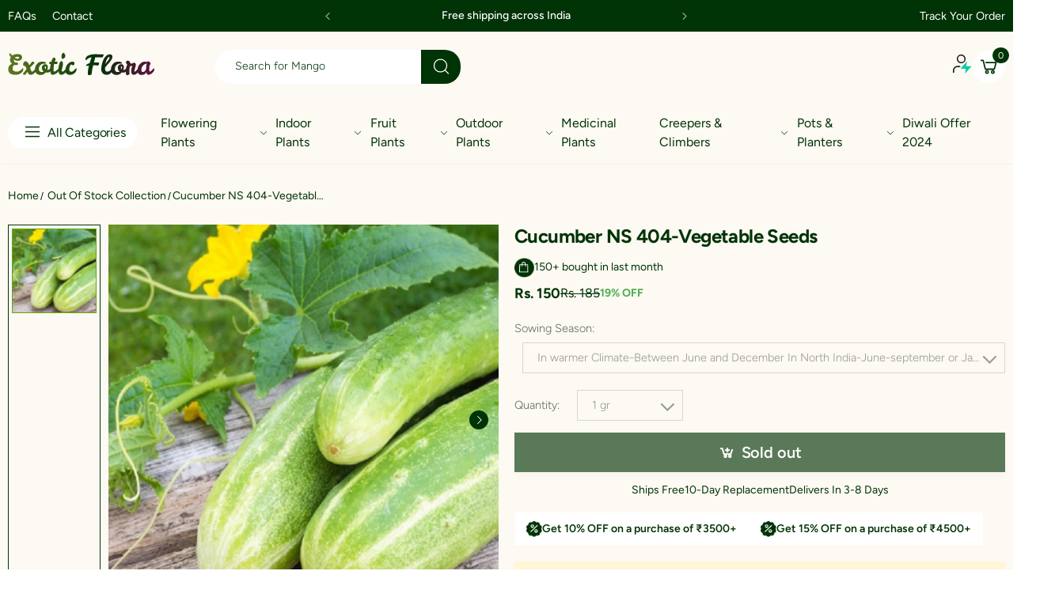

--- FILE ---
content_type: text/html; charset=utf-8
request_url: https://exoticflora.in/products/cucumber-ns-404-vegetable-seeds
body_size: 49661
content:
<!doctype html><html class="no-js" lang="en" dir="ltr">
  <head>
<script src='https://d24sh1msnqkirc.cloudfront.net/shopflo.bundle.js' async></script>

    <meta charset="utf-8">
    <meta http-equiv="X-UA-Compatible" content="IE=edge">
    <meta name="viewport" content="width=device-width, initial-scale=1.0, maximum-scale=5.0">
    <meta name="theme-color" content="#61ab00">
    <script src='https://bridge.shopflo.com/js/shopflo.bundle.js' async></script><link rel="canonical" href="https://exoticflora.in/products/cucumber-ns-404-vegetable-seeds">

<link rel="preload" href="//exoticflora.in/cdn/shop/t/29/assets/style-speed.css?v=18397613292819639121757755069" as="style"><link rel="preload" href="//exoticflora.in/cdn/shop/t/29/assets/style.min.css?v=52810005113052941101747660712" as="style">
<link rel="preload" href="//exoticflora.in/cdn/shop/t/29/assets/theme.min.css?v=84437067923561785331759293044" as="style"><link rel="preload" href="//exoticflora.in/cdn/shop/t/29/assets/kiti-var.css?v=91289231981851020141747660712" as="style">

<noscript><link href="//exoticflora.in/cdn/shop/t/29/assets/swatch-color.css?v=87112208204652398511747660712" rel="stylesheet" type="text/css" media="all" /><link href="//exoticflora.in/cdn/shop/t/29/assets/molla-icon.css?v=176179438066325234261747660712" rel="stylesheet" type="text/css" media="all" /><link href="//exoticflora.in/cdn/shop/t/29/assets/theme.font.css?v=57372562000774340551757755069" rel="stylesheet" type="text/css" media="all" /></noscript><title>Cucumber NS 404-Vegetable Seeds&ndash; Exotic Flora</title><meta name="description" content="Cucumber is a widely cultivated plant in the gourd family, Cucurbitaceae. It is a creeping vine that bears cucumiform fruits that are used as vegetables. Cucumbers are very fast growing and super easy to grow from seed."><meta name="author" content="Exotic Flora">
<!-- Favicon --><link rel="apple-touch-icon" sizes="180x180" href="//exoticflora.in/cdn/shop/files/Exotic_Flora_180x180.svg?v=1740639674"><link rel="icon" type="image/png" sizes="32x32" href="//exoticflora.in/cdn/shop/files/Exotic_Flora_32x32.svg?v=1740639674"><link rel="icon" type="image/png" sizes="16x16" href="//exoticflora.in/cdn/shop/files/Exotic_Flora_16x16.svg?v=1740639674"><link rel="mask-icon" href="//exoticflora.in/cdn/shop/files/safari-pinned-tab.svg?v=13141" color="#222222"><link rel="shortcut icon" href="//exoticflora.in/cdn/shop/files/Exotic_Flora_48x48.svg?v=1740639674"><link rel="manifest" href="//exoticflora.in/cdn/shop/t/29/assets/site.webmanifest.json?v=132469312522964556721747660712">
<meta name="apple-mobile-web-app-title" content="Exotic Flora">
<meta name="application-name" content="Exotic Flora">
<meta name="msapplication-TileColor" content="#61ab00">
<meta name="msapplication-config" content="//exoticflora.in/cdn/shop/t/29/assets/browserconfig.xml?v=77435728850271673361747660712">
<meta name="theme-color" content="#ffffff"><meta name="keywords" content="Cucumber NS 404-Vegetable Seeds,Out of stock collection,Seeds,Vegetable Seeds,Exotic Flora, exoticflora.in"/><meta property="og:site_name" content="Exotic Flora">
<meta property="og:url" content="https://exoticflora.in/products/cucumber-ns-404-vegetable-seeds">
<meta property="og:title" content="Cucumber NS 404-Vegetable Seeds">
<meta property="og:type" content="product">
<meta property="og:description" content="Cucumber is a widely cultivated plant in the gourd family, Cucurbitaceae. It is a creeping vine that bears cucumiform fruits that are used as vegetables. Cucumbers are very fast growing and super easy to grow from seed."><meta property="og:price:amount" content="150">
<meta property="og:price:currency" content="INR"><meta property="og:image" content="http://exoticflora.in/cdn/shop/products/Cucumber_1024x1024.jpg?v=1578916203"><meta property="og:image" content="http://exoticflora.in/cdn/shop/products/Cucumber_1_1024x1024.jpg?v=1578916203"><meta property="og:image:secure_url" content="https://exoticflora.in/cdn/shop/products/Cucumber_1024x1024.jpg?v=1578916203"><meta property="og:image:secure_url" content="https://exoticflora.in/cdn/shop/products/Cucumber_1_1024x1024.jpg?v=1578916203"><meta name="twitter:site" content="@">
<meta name="twitter:card" content="summary_large_image">
<meta name="twitter:title" content="Cucumber NS 404-Vegetable Seeds">
<meta name="twitter:description" content="Cucumber is a widely cultivated plant in the gourd family, Cucurbitaceae. It is a creeping vine that bears cucumiform fruits that are used as vegetables. Cucumbers are very fast growing and super easy to grow from seed."><link href="//exoticflora.in/cdn/shop/t/29/assets/style-speed.css?v=18397613292819639121757755069" rel="stylesheet" type="text/css" media="all"><link href="//exoticflora.in/cdn/shop/t/29/assets/style.min.css?v=52810005113052941101747660712" rel="stylesheet" type="text/css" media="all" /><link href="//exoticflora.in/cdn/shop/t/29/assets/theme.min.css?v=84437067923561785331759293044" rel="stylesheet" type="text/css" media="all" /><meta name="google-site-verification" content="_BCLYBxBpNI6QPGJbxUNNDLyX0qBQ3XOdC0h9okOVCs">
<link rel="preconnect" href="https://fonts.gstatic.com">
<style>
body {--f_family: Jost;}
</style><link href="//exoticflora.in/cdn/shop/t/29/assets/md_prd_card_grid.min.css?v=48418994189520521311747660712" rel="stylesheet" type="text/css" media="all" /><link id="custom-css" href="//exoticflora.in/cdn/shop/t/29/assets/kiti-var.css?v=91289231981851020141747660712" rel="stylesheet" type="text/css" media="all">
    
    <link id="custom-new-css" href="//exoticflora.in/cdn/shop/t/29/assets/custom.css?v=29911713733596895841757755068" rel="stylesheet" type="text/css" media="all">
    
    <script src="https://cdn.jsdelivr.net/npm/swiper/swiper-bundle.min.js"></script>
    <script src="http://ajax.googleapis.com/ajax/libs/jquery/1.7.1/jquery.min.js" type="text/javascript"></script>
    
    <script>window.performance && window.performance.mark && window.performance.mark('shopify.content_for_header.start');</script><meta name="google-site-verification" content="ZqIZ8j2WFUK2o6VFS-U1cts4d5LVlmCExHaROWSXoWY">
<meta id="shopify-digital-wallet" name="shopify-digital-wallet" content="/20836855/digital_wallets/dialog">
<link rel="alternate" type="application/json+oembed" href="https://exoticflora.in/products/cucumber-ns-404-vegetable-seeds.oembed">
<script async="async" src="/checkouts/internal/preloads.js?locale=en-IN"></script>
<script id="shopify-features" type="application/json">{"accessToken":"07c0bf618b418105b7fff79d6bfe61a7","betas":["rich-media-storefront-analytics"],"domain":"exoticflora.in","predictiveSearch":true,"shopId":20836855,"locale":"en"}</script>
<script>var Shopify = Shopify || {};
Shopify.shop = "exoticfloraonline.myshopify.com";
Shopify.locale = "en";
Shopify.currency = {"active":"INR","rate":"1.0"};
Shopify.country = "IN";
Shopify.theme = {"name":"Shopflo X Exotic Flora | 5.19","id":134226575458,"schema_name":"Molla","schema_version":"2.0.0","theme_store_id":null,"role":"main"};
Shopify.theme.handle = "null";
Shopify.theme.style = {"id":null,"handle":null};
Shopify.cdnHost = "exoticflora.in/cdn";
Shopify.routes = Shopify.routes || {};
Shopify.routes.root = "/";</script>
<script type="module">!function(o){(o.Shopify=o.Shopify||{}).modules=!0}(window);</script>
<script>!function(o){function n(){var o=[];function n(){o.push(Array.prototype.slice.apply(arguments))}return n.q=o,n}var t=o.Shopify=o.Shopify||{};t.loadFeatures=n(),t.autoloadFeatures=n()}(window);</script>
<script id="shop-js-analytics" type="application/json">{"pageType":"product"}</script>
<script defer="defer" async type="module" src="//exoticflora.in/cdn/shopifycloud/shop-js/modules/v2/client.init-shop-cart-sync_BT-GjEfc.en.esm.js"></script>
<script defer="defer" async type="module" src="//exoticflora.in/cdn/shopifycloud/shop-js/modules/v2/chunk.common_D58fp_Oc.esm.js"></script>
<script defer="defer" async type="module" src="//exoticflora.in/cdn/shopifycloud/shop-js/modules/v2/chunk.modal_xMitdFEc.esm.js"></script>
<script type="module">
  await import("//exoticflora.in/cdn/shopifycloud/shop-js/modules/v2/client.init-shop-cart-sync_BT-GjEfc.en.esm.js");
await import("//exoticflora.in/cdn/shopifycloud/shop-js/modules/v2/chunk.common_D58fp_Oc.esm.js");
await import("//exoticflora.in/cdn/shopifycloud/shop-js/modules/v2/chunk.modal_xMitdFEc.esm.js");

  window.Shopify.SignInWithShop?.initShopCartSync?.({"fedCMEnabled":true,"windoidEnabled":true});

</script>
<script>(function() {
  var isLoaded = false;
  function asyncLoad() {
    if (isLoaded) return;
    isLoaded = true;
    var urls = ["https:\/\/static.klaviyo.com\/onsite\/js\/klaviyo.js?company_id=RkJrdV\u0026shop=exoticfloraonline.myshopify.com","https:\/\/static.klaviyo.com\/onsite\/js\/klaviyo.js?company_id=RkJrdV\u0026shop=exoticfloraonline.myshopify.com","https:\/\/seo.apps.avada.io\/avada-seo-installed.js?shop=exoticfloraonline.myshopify.com","https:\/\/d3bgans7wgtaiy.cloudfront.net\/exoticfloraonline.myshopify.com.js?shop=exoticfloraonline.myshopify.com","https:\/\/static.klaviyo.com\/onsite\/js\/klaviyo.js?company_id=RkJrdV\u0026shop=exoticfloraonline.myshopify.com","https:\/\/cdn.nfcube.com\/instafeed-2310e38dfa012b5bae3b1faa2940be8f.js?shop=exoticfloraonline.myshopify.com","https:\/\/customer-first-focus.b-cdn.net\/cffOrderifyLoader_min.js?shop=exoticfloraonline.myshopify.com"];
    for (var i = 0; i < urls.length; i++) {
      var s = document.createElement('script');
      s.type = 'text/javascript';
      s.async = true;
      s.src = urls[i];
      var x = document.getElementsByTagName('script')[0];
      x.parentNode.insertBefore(s, x);
    }
  };
  if(window.attachEvent) {
    window.attachEvent('onload', asyncLoad);
  } else {
    window.addEventListener('load', asyncLoad, false);
  }
})();</script>
<script id="__st">var __st={"a":20836855,"offset":19800,"reqid":"6fd62216-9ce6-454d-b611-bb7de405636b-1769238610","pageurl":"exoticflora.in\/products\/cucumber-ns-404-vegetable-seeds","u":"e40f042dbcad","p":"product","rtyp":"product","rid":10838666182};</script>
<script>window.ShopifyPaypalV4VisibilityTracking = true;</script>
<script id="form-persister">!function(){'use strict';const t='contact',e='new_comment',n=[[t,t],['blogs',e],['comments',e],[t,'customer']],o='password',r='form_key',c=['recaptcha-v3-token','g-recaptcha-response','h-captcha-response',o],s=()=>{try{return window.sessionStorage}catch{return}},i='__shopify_v',u=t=>t.elements[r],a=function(){const t=[...n].map((([t,e])=>`form[action*='/${t}']:not([data-nocaptcha='true']) input[name='form_type'][value='${e}']`)).join(',');var e;return e=t,()=>e?[...document.querySelectorAll(e)].map((t=>t.form)):[]}();function m(t){const e=u(t);a().includes(t)&&(!e||!e.value)&&function(t){try{if(!s())return;!function(t){const e=s();if(!e)return;const n=u(t);if(!n)return;const o=n.value;o&&e.removeItem(o)}(t);const e=Array.from(Array(32),(()=>Math.random().toString(36)[2])).join('');!function(t,e){u(t)||t.append(Object.assign(document.createElement('input'),{type:'hidden',name:r})),t.elements[r].value=e}(t,e),function(t,e){const n=s();if(!n)return;const r=[...t.querySelectorAll(`input[type='${o}']`)].map((({name:t})=>t)),u=[...c,...r],a={};for(const[o,c]of new FormData(t).entries())u.includes(o)||(a[o]=c);n.setItem(e,JSON.stringify({[i]:1,action:t.action,data:a}))}(t,e)}catch(e){console.error('failed to persist form',e)}}(t)}const f=t=>{if('true'===t.dataset.persistBound)return;const e=function(t,e){const n=function(t){return'function'==typeof t.submit?t.submit:HTMLFormElement.prototype.submit}(t).bind(t);return function(){let t;return()=>{t||(t=!0,(()=>{try{e(),n()}catch(t){(t=>{console.error('form submit failed',t)})(t)}})(),setTimeout((()=>t=!1),250))}}()}(t,(()=>{m(t)}));!function(t,e){if('function'==typeof t.submit&&'function'==typeof e)try{t.submit=e}catch{}}(t,e),t.addEventListener('submit',(t=>{t.preventDefault(),e()})),t.dataset.persistBound='true'};!function(){function t(t){const e=(t=>{const e=t.target;return e instanceof HTMLFormElement?e:e&&e.form})(t);e&&m(e)}document.addEventListener('submit',t),document.addEventListener('DOMContentLoaded',(()=>{const e=a();for(const t of e)f(t);var n;n=document.body,new window.MutationObserver((t=>{for(const e of t)if('childList'===e.type&&e.addedNodes.length)for(const t of e.addedNodes)1===t.nodeType&&'FORM'===t.tagName&&a().includes(t)&&f(t)})).observe(n,{childList:!0,subtree:!0,attributes:!1}),document.removeEventListener('submit',t)}))}()}();</script>
<script integrity="sha256-4kQ18oKyAcykRKYeNunJcIwy7WH5gtpwJnB7kiuLZ1E=" data-source-attribution="shopify.loadfeatures" defer="defer" src="//exoticflora.in/cdn/shopifycloud/storefront/assets/storefront/load_feature-a0a9edcb.js" crossorigin="anonymous"></script>
<script data-source-attribution="shopify.dynamic_checkout.dynamic.init">var Shopify=Shopify||{};Shopify.PaymentButton=Shopify.PaymentButton||{isStorefrontPortableWallets:!0,init:function(){window.Shopify.PaymentButton.init=function(){};var t=document.createElement("script");t.src="https://exoticflora.in/cdn/shopifycloud/portable-wallets/latest/portable-wallets.en.js",t.type="module",document.head.appendChild(t)}};
</script>
<script data-source-attribution="shopify.dynamic_checkout.buyer_consent">
  function portableWalletsHideBuyerConsent(e){var t=document.getElementById("shopify-buyer-consent"),n=document.getElementById("shopify-subscription-policy-button");t&&n&&(t.classList.add("hidden"),t.setAttribute("aria-hidden","true"),n.removeEventListener("click",e))}function portableWalletsShowBuyerConsent(e){var t=document.getElementById("shopify-buyer-consent"),n=document.getElementById("shopify-subscription-policy-button");t&&n&&(t.classList.remove("hidden"),t.removeAttribute("aria-hidden"),n.addEventListener("click",e))}window.Shopify?.PaymentButton&&(window.Shopify.PaymentButton.hideBuyerConsent=portableWalletsHideBuyerConsent,window.Shopify.PaymentButton.showBuyerConsent=portableWalletsShowBuyerConsent);
</script>
<script data-source-attribution="shopify.dynamic_checkout.cart.bootstrap">document.addEventListener("DOMContentLoaded",(function(){function t(){return document.querySelector("shopify-accelerated-checkout-cart, shopify-accelerated-checkout")}if(t())Shopify.PaymentButton.init();else{new MutationObserver((function(e,n){t()&&(Shopify.PaymentButton.init(),n.disconnect())})).observe(document.body,{childList:!0,subtree:!0})}}));
</script>

<script>window.performance && window.performance.mark && window.performance.mark('shopify.content_for_header.end');</script>
<script>
// var worker = window.Worker ? new Worker('/tools/the4/worker.js') : null;
"undefined" == typeof window.$ && (window.$ = {});"undefined" == typeof window.Shopify && (window.Shopify = {});"undefined" == typeof Currency && (Kt_currency = {});const themeAlign = "ltr";var collection = {Crr : null };var localStorageCurrency = null, goto = !0, optionValue = '', optionIndex = '', shopLocale = "en",groupsFilter = brands_icon = colorGroupFilter = currTags = currTags_handleize = collectionTags = iscollectionTags = fltSlider = new Array,currPage = 0, canonical_url = "https://exoticflora.in/products/cucumber-ns-404-vegetable-seeds", lazy_firstLoad = true;const product_id = 10838666182,product_handle = "cucumber-ns-404-vegetable-seeds",shopURL = "https://exoticfloraonline.myshopify.com",createPagesByTheme =false,themeAjaxCart = true,templateName = "product",allPrdUrl = "\/collections\/all";dirBody =false;Shopify.themeName = "Molla";Shopify.root_url = '';Shopify.shop_url = 'https://exoticflora.in' + Shopify.root_url;Shopify.customer =false;Shopify.recoment = '/browsing_context_suggestions.json?source=geolocation_recommendation&currency[enabled]=true&currency[exclude]=INR&language[enabled]=true&language[exclude]=en&';theme = { moneyFormat: "Rs. {{amount_no_decimals}}",money_with_currency_format: "Rs. {{amount_no_decimals}}",money_format: "Rs. {{amount_no_decimals}}",attrTheme: false,deliveryFormatDate: "dddd MM\/DD\/YYYY",cartAttributes: {},role: "true",timenow: { h: "8",i: "59",s: "60",timeNow: "2026/01/24",hNow: "12",iNow: "40",sNow: "10"},link_google_f: "//fonts.googleapis.com/css2?family=Jost:ital,wght@0,300;0,400;0,500;0,700;0,800;1,300;1,400;1,500;1,700;1,800&display=swap"};Kt_currency.format = "money_format";var shopCry = "INR";window.setCookie=function(e,t,n,i,o){var r=new Date;r.setTime(r.getTime()+n*i*o*60*1e3);var g=0==o?1:"expires="+r.toUTCString();document.cookie=e+"="+t+";"+g+";path=/;SameSite=Lax"},window.getCookie=function(e){for(var t=e+"=",n=document.cookie.split(";"),i=0;i<n.length;i++){for(var o=n[i];" "==o.charAt(0);)o=o.substring(1);if(0==o.indexOf(t))return o.substring(t.length,o.length)}return""};theme.library = 6066107368774635763;theme.crr_library = localStorage.getItem('library') || '[]';theme.strings = {inStock: "In stock",outOfStock: "Out Of Stock",soldOut: "Sold out",qtyLabel: "Qty",addToCart: "Add to cart",addedToCart: "Has in cart",contact: "Contact",remove: "Remove",empty: "Your bag is currently empty.",cartItem: "My Cart (1)",cartItems: "My Cart (2)",cartItemText: "item",cartItemsText: "items",noimage: "\/\/exoticflora.in\/cdn\/shop\/t\/29\/assets\/noimage.gif?v=13141",cdday: "Days",cdhrs: "Hours",cdmin: "Minutes",cdsecs: "Seconds",nll_error_mesenger: "Could not connect to the registration server. Please try again later.",nll_success_mesenger: "THANK YOU FOR SUBSCRIBING!\u003c\/br\u003eUse the \u003cspan class=\"code\"\u003e\u003c\/span\u003e code to get a discount on the first purchase.",aspect_ratio: "1/1",search_dropdown_pages: "Pages",search_dropdown_articles: "Articles",search_dropdown_no_results: "Your search did not yield any results.",flt_range: "Range"};theme.productStrings = {sizeGuide: "Size guide",addToCart: "Add to cart",preOrder: "Pre order",selectOption: "Select options",soldOut: "Sold out",inStock: "In stock",outOfStock: "Out Of Stock",unavailable: "Unavailable",onlyLeft: "Only \u003cspan\u003e1\u003c\/span\u003e left",onSale: "Sale",stockMessage: ["Hurry! Only "," left in stock."],label_select: "Select a ",viewMoreVariants: "More",addToWishlist: "Add to Wishlist",viewWishlist: "View my Wishlist"};theme.function = {searchAjax: true,searchByCollection: false,searchAjaxTypes: "product,page,article,collection",vrsgallery: true,quickshop: null,quickview: false,use_thumb_hidden_on_mb: false,productImgType: "normal",productOptionStyle: [{'name': "Color",'style': "combobox",'color_watched': true,'op_attach': false,'op_pre_select': false},{'name': "Size",'style': "not_select square",'color_watched': false,'op_attach': true,'op_pre_select': false},{'name': "",'style': "combobox",'color_watched': false,'op_attach': false,'op_pre_select': false},{'name': "",'style': "combobox",'color_watched': false,'op_attach': false,'op_pre_select': false},{'name': "",'style': "combobox",'color_watched': false,'op_attach': false,'op_pre_select': false}],productGridOptionStyle: [{'name': "Color",'style': "circle _small",'color_watched': true, 'sw_style': "color"},{'name': "Size",'style': "list list_1",'color_watched': false, 'sw_style': "color"},{'name': "",'style': "list list_1",'color_watched': false, 'sw_style': "color"},{'name': "",'style': "list list_1",'color_watched': false, 'sw_style': "color"},{'name': "",'style': "list list_1",'color_watched': false, 'sw_style': "color"}],photoZoom: true,nll_ajax: true,ajax_cart: true,threshold_cart: "Spend #more to receive free shipping",type_ajax_cart: "drawer",ajax_cart_page: true,sticky_icon_cart: null, textInListShipping: " on order over ",textInListShippingMax: " on order under ",product_delivery: {offSaturday: true,offSunday: true,offDays: ["23\/12\/****","24\/12\/****","01\/01\/****"],fromDate: 10,toDate: 15 },countdown_timezone: false,timezone: 'EST',variantsLoad: false};theme.compare = { remove: "Remove",clear_all: "Clear All",mini_title: "Compare"};theme.wishlist = {login: "\/account\/login",type: "",page: "\/pages\/wishlist",page_local: "",add: "Add to Wishlist",view: "View my Wishlist",list: [],nitro_list: []};theme.suggest = {enable: false, collection_opj: "",delay_time: 7000,show_time: 7600,use_fake_location: true,arr_fake_location: ["Melbourne, Australia","Washington","Nevada"]};theme.asset_url = function(lib) {return '//exoticflora.in/cdn/shop/t/29/assets/theme.min.js?v=142235507253762918961747660712'.replace('theme.min.js', lib);}
</script>
<!-- Start of Judge.me Core -->
<link rel="dns-prefetch" href="https://cdn.judge.me/">
<script data-cfasync='false' class='jdgm-settings-script'>window.jdgmSettings={"pagination":5,"disable_web_reviews":true,"badge_no_review_text":"No reviews","badge_n_reviews_text":"{{ average_rating_1_decimal }} ({{ n }} review/reviews)","badge_star_color":"#FFB700","hide_badge_preview_if_no_reviews":true,"badge_hide_text":false,"enforce_center_preview_badge":false,"widget_title":"Customer Reviews","widget_open_form_text":"Write a review","widget_close_form_text":"Cancel review","widget_refresh_page_text":"Refresh page","widget_summary_text":"Based on {{ number_of_reviews }} review/reviews","widget_no_review_text":"Be the first to write a review","widget_name_field_text":"Display name","widget_verified_name_field_text":"Verified Name (public)","widget_name_placeholder_text":"Display name","widget_required_field_error_text":"This field is required.","widget_email_field_text":"Email address","widget_verified_email_field_text":"Verified Email (private, can not be edited)","widget_email_placeholder_text":"Your email address","widget_email_field_error_text":"Please enter a valid email address.","widget_rating_field_text":"Rating","widget_review_title_field_text":"Review Title","widget_review_title_placeholder_text":"Give your review a title","widget_review_body_field_text":"Review content","widget_review_body_placeholder_text":"Start writing here...","widget_pictures_field_text":"Picture/Video (optional)","widget_submit_review_text":"Submit Review","widget_submit_verified_review_text":"Submit Verified Review","widget_submit_success_msg_with_auto_publish":"Thank you! Please refresh the page in a few moments to see your review. You can remove or edit your review by logging into \u003ca href='https://judge.me/login' target='_blank' rel='nofollow noopener'\u003eJudge.me\u003c/a\u003e","widget_submit_success_msg_no_auto_publish":"Thank you! Your review will be published as soon as it is approved by the shop admin. You can remove or edit your review by logging into \u003ca href='https://judge.me/login' target='_blank' rel='nofollow noopener'\u003eJudge.me\u003c/a\u003e","widget_show_default_reviews_out_of_total_text":"Showing {{ n_reviews_shown }} out of {{ n_reviews }} reviews.","widget_show_all_link_text":"Show all","widget_show_less_link_text":"Show less","widget_author_said_text":"{{ reviewer_name }} said:","widget_days_text":"{{ n }} days ago","widget_weeks_text":"{{ n }} week/weeks ago","widget_months_text":"{{ n }} month/months ago","widget_years_text":"{{ n }} year/years ago","widget_yesterday_text":"Yesterday","widget_today_text":"Today","widget_replied_text":"\u003e\u003e {{ shop_name }} replied:","widget_read_more_text":"Read more","widget_reviewer_name_as_initial":"","widget_rating_filter_color":"","widget_rating_filter_see_all_text":"See all reviews","widget_sorting_most_recent_text":"Most Recent","widget_sorting_highest_rating_text":"Highest Rating","widget_sorting_lowest_rating_text":"Lowest Rating","widget_sorting_with_pictures_text":"Only Pictures","widget_sorting_most_helpful_text":"Most Helpful","widget_open_question_form_text":"Ask a question","widget_reviews_subtab_text":"Reviews","widget_questions_subtab_text":"Questions","widget_question_label_text":"Question","widget_answer_label_text":"Answer","widget_question_placeholder_text":"Write your question here","widget_submit_question_text":"Submit Question","widget_question_submit_success_text":"Thank you for your question! We will notify you once it gets answered.","widget_star_color":"#FFB700","verified_badge_text":"Verified","verified_badge_bg_color":"","verified_badge_text_color":"","verified_badge_placement":"left-of-reviewer-name","widget_review_max_height":5,"widget_hide_border":false,"widget_social_share":false,"widget_thumb":false,"widget_review_location_show":false,"widget_location_format":"country_iso_code","all_reviews_include_out_of_store_products":true,"all_reviews_out_of_store_text":"(out of store)","all_reviews_pagination":100,"all_reviews_product_name_prefix_text":"about","enable_review_pictures":true,"enable_question_anwser":true,"widget_theme":"","review_date_format":"mm/dd/yyyy","default_sort_method":"most-recent","widget_product_reviews_subtab_text":"Product Reviews","widget_shop_reviews_subtab_text":"Shop Reviews","widget_other_products_reviews_text":"Reviews for other products","widget_store_reviews_subtab_text":"Store reviews","widget_no_store_reviews_text":"This store hasn't received any reviews yet","widget_web_restriction_product_reviews_text":"This product hasn't received any reviews yet","widget_no_items_text":"No items found","widget_show_more_text":"Show more","widget_write_a_store_review_text":"Write a Store Review","widget_other_languages_heading":"Reviews in Other Languages","widget_translate_review_text":"Translate review to {{ language }}","widget_translating_review_text":"Translating...","widget_show_original_translation_text":"Show original ({{ language }})","widget_translate_review_failed_text":"Review couldn't be translated.","widget_translate_review_retry_text":"Retry","widget_translate_review_try_again_later_text":"Try again later","show_product_url_for_grouped_product":false,"widget_sorting_pictures_first_text":"Pictures First","show_pictures_on_all_rev_page_mobile":false,"show_pictures_on_all_rev_page_desktop":false,"floating_tab_hide_mobile_install_preference":false,"floating_tab_button_name":"★ Reviews","floating_tab_title":"Let customers speak for us","floating_tab_button_color":"","floating_tab_button_background_color":"","floating_tab_url":"","floating_tab_url_enabled":false,"floating_tab_tab_style":"text","all_reviews_text_badge_text":"Customers rate us {{ shop.metafields.judgeme.all_reviews_rating | round: 1 }}/5 based on {{ shop.metafields.judgeme.all_reviews_count }} reviews.","all_reviews_text_badge_text_branded_style":"{{ shop.metafields.judgeme.all_reviews_rating | round: 1 }} out of 5 stars based on {{ shop.metafields.judgeme.all_reviews_count }} reviews","is_all_reviews_text_badge_a_link":false,"show_stars_for_all_reviews_text_badge":false,"all_reviews_text_badge_url":"","all_reviews_text_style":"text","all_reviews_text_color_style":"judgeme_brand_color","all_reviews_text_color":"#108474","all_reviews_text_show_jm_brand":true,"featured_carousel_show_header":true,"featured_carousel_title":"Let customers speak for us","testimonials_carousel_title":"Customers are saying","videos_carousel_title":"Real customer stories","cards_carousel_title":"Customers are saying","featured_carousel_count_text":"from {{ n }} reviews","featured_carousel_add_link_to_all_reviews_page":false,"featured_carousel_url":"","featured_carousel_show_images":true,"featured_carousel_autoslide_interval":5,"featured_carousel_arrows_on_the_sides":false,"featured_carousel_height":250,"featured_carousel_width":80,"featured_carousel_image_size":0,"featured_carousel_image_height":250,"featured_carousel_arrow_color":"#eeeeee","verified_count_badge_style":"vintage","verified_count_badge_orientation":"horizontal","verified_count_badge_color_style":"judgeme_brand_color","verified_count_badge_color":"#108474","is_verified_count_badge_a_link":false,"verified_count_badge_url":"","verified_count_badge_show_jm_brand":true,"widget_rating_preset_default":5,"widget_first_sub_tab":"product-reviews","widget_show_histogram":true,"widget_histogram_use_custom_color":false,"widget_pagination_use_custom_color":false,"widget_star_use_custom_color":false,"widget_verified_badge_use_custom_color":false,"widget_write_review_use_custom_color":false,"picture_reminder_submit_button":"Upload Pictures","enable_review_videos":true,"mute_video_by_default":false,"widget_sorting_videos_first_text":"Videos First","widget_review_pending_text":"Pending","featured_carousel_items_for_large_screen":3,"social_share_options_order":"Facebook,Twitter","remove_microdata_snippet":true,"disable_json_ld":false,"enable_json_ld_products":false,"preview_badge_show_question_text":false,"preview_badge_no_question_text":"No questions","preview_badge_n_question_text":"{{ number_of_questions }} question/questions","qa_badge_show_icon":false,"qa_badge_position":"same-row","remove_judgeme_branding":false,"widget_add_search_bar":false,"widget_search_bar_placeholder":"Search","widget_sorting_verified_only_text":"Verified only","featured_carousel_theme":"default","featured_carousel_show_rating":true,"featured_carousel_show_title":true,"featured_carousel_show_body":true,"featured_carousel_show_date":false,"featured_carousel_show_reviewer":true,"featured_carousel_show_product":false,"featured_carousel_header_background_color":"#108474","featured_carousel_header_text_color":"#ffffff","featured_carousel_name_product_separator":"reviewed","featured_carousel_full_star_background":"#108474","featured_carousel_empty_star_background":"#dadada","featured_carousel_vertical_theme_background":"#f9fafb","featured_carousel_verified_badge_enable":false,"featured_carousel_verified_badge_color":"#108474","featured_carousel_border_style":"round","featured_carousel_review_line_length_limit":3,"featured_carousel_more_reviews_button_text":"Read more reviews","featured_carousel_view_product_button_text":"View product","all_reviews_page_load_reviews_on":"scroll","all_reviews_page_load_more_text":"Load More Reviews","disable_fb_tab_reviews":false,"enable_ajax_cdn_cache":false,"widget_public_name_text":"displayed publicly like","default_reviewer_name":"John Smith","default_reviewer_name_has_non_latin":true,"widget_reviewer_anonymous":"Anonymous","medals_widget_title":"Judge.me Review Medals","medals_widget_background_color":"#f9fafb","medals_widget_position":"footer_all_pages","medals_widget_border_color":"#f9fafb","medals_widget_verified_text_position":"left","medals_widget_use_monochromatic_version":false,"medals_widget_elements_color":"#108474","show_reviewer_avatar":true,"widget_invalid_yt_video_url_error_text":"Not a YouTube video URL","widget_max_length_field_error_text":"Please enter no more than {0} characters.","widget_show_country_flag":false,"widget_show_collected_via_shop_app":true,"widget_verified_by_shop_badge_style":"light","widget_verified_by_shop_text":"Verified by Shop","widget_show_photo_gallery":true,"widget_load_with_code_splitting":true,"widget_ugc_install_preference":false,"widget_ugc_title":"Made by us, Shared by you","widget_ugc_subtitle":"Tag us to see your picture featured in our page","widget_ugc_arrows_color":"#ffffff","widget_ugc_primary_button_text":"Buy Now","widget_ugc_primary_button_background_color":"#108474","widget_ugc_primary_button_text_color":"#ffffff","widget_ugc_primary_button_border_width":"0","widget_ugc_primary_button_border_style":"none","widget_ugc_primary_button_border_color":"#108474","widget_ugc_primary_button_border_radius":"25","widget_ugc_secondary_button_text":"Load More","widget_ugc_secondary_button_background_color":"#ffffff","widget_ugc_secondary_button_text_color":"#108474","widget_ugc_secondary_button_border_width":"2","widget_ugc_secondary_button_border_style":"solid","widget_ugc_secondary_button_border_color":"#108474","widget_ugc_secondary_button_border_radius":"25","widget_ugc_reviews_button_text":"View Reviews","widget_ugc_reviews_button_background_color":"#ffffff","widget_ugc_reviews_button_text_color":"#108474","widget_ugc_reviews_button_border_width":"2","widget_ugc_reviews_button_border_style":"solid","widget_ugc_reviews_button_border_color":"#108474","widget_ugc_reviews_button_border_radius":"25","widget_ugc_reviews_button_link_to":"judgeme-reviews-page","widget_ugc_show_post_date":true,"widget_ugc_max_width":"800","widget_rating_metafield_value_type":true,"widget_primary_color":"#4CAF50","widget_enable_secondary_color":false,"widget_secondary_color":"#edf5f5","widget_summary_average_rating_text":"{{ average_rating }} out of 5","widget_media_grid_title":"Customer photos \u0026 videos","widget_media_grid_see_more_text":"See more","widget_round_style":false,"widget_show_product_medals":true,"widget_verified_by_judgeme_text":"Verified by Judge.me","widget_show_store_medals":true,"widget_verified_by_judgeme_text_in_store_medals":"Verified by Judge.me","widget_media_field_exceed_quantity_message":"Sorry, we can only accept {{ max_media }} for one review.","widget_media_field_exceed_limit_message":"{{ file_name }} is too large, please select a {{ media_type }} less than {{ size_limit }}MB.","widget_review_submitted_text":"Review Submitted!","widget_question_submitted_text":"Question Submitted!","widget_close_form_text_question":"Cancel","widget_write_your_answer_here_text":"Write your answer here","widget_enabled_branded_link":true,"widget_show_collected_by_judgeme":true,"widget_reviewer_name_color":"","widget_write_review_text_color":"","widget_write_review_bg_color":"","widget_collected_by_judgeme_text":"collected by Judge.me","widget_pagination_type":"standard","widget_load_more_text":"Load More","widget_load_more_color":"#108474","widget_full_review_text":"Full Review","widget_read_more_reviews_text":"Read More Reviews","widget_read_questions_text":"Read Questions","widget_questions_and_answers_text":"Questions \u0026 Answers","widget_verified_by_text":"Verified by","widget_verified_text":"Verified","widget_number_of_reviews_text":"{{ number_of_reviews }} reviews","widget_back_button_text":"Back","widget_next_button_text":"Next","widget_custom_forms_filter_button":"Filters","custom_forms_style":"vertical","widget_show_review_information":false,"how_reviews_are_collected":"How reviews are collected?","widget_show_review_keywords":false,"widget_gdpr_statement":"How we use your data: We'll only contact you about the review you left, and only if necessary. By submitting your review, you agree to Judge.me's \u003ca href='https://judge.me/terms' target='_blank' rel='nofollow noopener'\u003eterms\u003c/a\u003e, \u003ca href='https://judge.me/privacy' target='_blank' rel='nofollow noopener'\u003eprivacy\u003c/a\u003e and \u003ca href='https://judge.me/content-policy' target='_blank' rel='nofollow noopener'\u003econtent\u003c/a\u003e policies.","widget_multilingual_sorting_enabled":false,"widget_translate_review_content_enabled":false,"widget_translate_review_content_method":"manual","popup_widget_review_selection":"automatically_with_pictures","popup_widget_round_border_style":true,"popup_widget_show_title":true,"popup_widget_show_body":true,"popup_widget_show_reviewer":false,"popup_widget_show_product":true,"popup_widget_show_pictures":true,"popup_widget_use_review_picture":true,"popup_widget_show_on_home_page":true,"popup_widget_show_on_product_page":true,"popup_widget_show_on_collection_page":true,"popup_widget_show_on_cart_page":true,"popup_widget_position":"bottom_left","popup_widget_first_review_delay":5,"popup_widget_duration":5,"popup_widget_interval":5,"popup_widget_review_count":5,"popup_widget_hide_on_mobile":true,"review_snippet_widget_round_border_style":true,"review_snippet_widget_card_color":"#FFFFFF","review_snippet_widget_slider_arrows_background_color":"#FFFFFF","review_snippet_widget_slider_arrows_color":"#000000","review_snippet_widget_star_color":"#108474","show_product_variant":false,"all_reviews_product_variant_label_text":"Variant: ","widget_show_verified_branding":false,"widget_ai_summary_title":"Customers say","widget_ai_summary_disclaimer":"AI-powered review summary based on recent customer reviews","widget_show_ai_summary":false,"widget_show_ai_summary_bg":false,"widget_show_review_title_input":true,"redirect_reviewers_invited_via_email":"review_widget","request_store_review_after_product_review":false,"request_review_other_products_in_order":false,"review_form_color_scheme":"default","review_form_corner_style":"square","review_form_star_color":{},"review_form_text_color":"#333333","review_form_background_color":"#ffffff","review_form_field_background_color":"#fafafa","review_form_button_color":{},"review_form_button_text_color":"#ffffff","review_form_modal_overlay_color":"#000000","review_content_screen_title_text":"How would you rate this product?","review_content_introduction_text":"We would love it if you would share a bit about your experience.","store_review_form_title_text":"How would you rate this store?","store_review_form_introduction_text":"We would love it if you would share a bit about your experience.","show_review_guidance_text":true,"one_star_review_guidance_text":"Poor","five_star_review_guidance_text":"Great","customer_information_screen_title_text":"About you","customer_information_introduction_text":"Please tell us more about you.","custom_questions_screen_title_text":"Your experience in more detail","custom_questions_introduction_text":"Here are a few questions to help us understand more about your experience.","review_submitted_screen_title_text":"Thanks for your review!","review_submitted_screen_thank_you_text":"We are processing it and it will appear on the store soon.","review_submitted_screen_email_verification_text":"Please confirm your email by clicking the link we just sent you. This helps us keep reviews authentic.","review_submitted_request_store_review_text":"Would you like to share your experience of shopping with us?","review_submitted_review_other_products_text":"Would you like to review these products?","store_review_screen_title_text":"Would you like to share your experience of shopping with us?","store_review_introduction_text":"We value your feedback and use it to improve. Please share any thoughts or suggestions you have.","reviewer_media_screen_title_picture_text":"Share a picture","reviewer_media_introduction_picture_text":"Upload a photo to support your review.","reviewer_media_screen_title_video_text":"Share a video","reviewer_media_introduction_video_text":"Upload a video to support your review.","reviewer_media_screen_title_picture_or_video_text":"Share a picture or video","reviewer_media_introduction_picture_or_video_text":"Upload a photo or video to support your review.","reviewer_media_youtube_url_text":"Paste your Youtube URL here","advanced_settings_next_step_button_text":"Next","advanced_settings_close_review_button_text":"Close","modal_write_review_flow":false,"write_review_flow_required_text":"Required","write_review_flow_privacy_message_text":"We respect your privacy.","write_review_flow_anonymous_text":"Post review as anonymous","write_review_flow_visibility_text":"This won't be visible to other customers.","write_review_flow_multiple_selection_help_text":"Select as many as you like","write_review_flow_single_selection_help_text":"Select one option","write_review_flow_required_field_error_text":"This field is required","write_review_flow_invalid_email_error_text":"Please enter a valid email address","write_review_flow_max_length_error_text":"Max. {{ max_length }} characters.","write_review_flow_media_upload_text":"\u003cb\u003eClick to upload\u003c/b\u003e or drag and drop","write_review_flow_gdpr_statement":"We'll only contact you about your review if necessary. By submitting your review, you agree to our \u003ca href='https://judge.me/terms' target='_blank' rel='nofollow noopener'\u003eterms and conditions\u003c/a\u003e and \u003ca href='https://judge.me/privacy' target='_blank' rel='nofollow noopener'\u003eprivacy policy\u003c/a\u003e.","rating_only_reviews_enabled":false,"show_negative_reviews_help_screen":false,"new_review_flow_help_screen_rating_threshold":3,"negative_review_resolution_screen_title_text":"Tell us more","negative_review_resolution_text":"Your experience matters to us. If there were issues with your purchase, we're here to help. Feel free to reach out to us, we'd love the opportunity to make things right.","negative_review_resolution_button_text":"Contact us","negative_review_resolution_proceed_with_review_text":"Leave a review","negative_review_resolution_subject":"Issue with purchase from {{ shop_name }}.{{ order_name }}","preview_badge_collection_page_install_status":false,"widget_review_custom_css":"","preview_badge_custom_css":"","preview_badge_stars_count":"5-stars","featured_carousel_custom_css":"","floating_tab_custom_css":"","all_reviews_widget_custom_css":"","medals_widget_custom_css":"","verified_badge_custom_css":"","all_reviews_text_custom_css":"","transparency_badges_collected_via_store_invite":false,"transparency_badges_from_another_provider":false,"transparency_badges_collected_from_store_visitor":false,"transparency_badges_collected_by_verified_review_provider":false,"transparency_badges_earned_reward":false,"transparency_badges_collected_via_store_invite_text":"Review collected via store invitation","transparency_badges_from_another_provider_text":"Review collected from another provider","transparency_badges_collected_from_store_visitor_text":"Review collected from a store visitor","transparency_badges_written_in_google_text":"Review written in Google","transparency_badges_written_in_etsy_text":"Review written in Etsy","transparency_badges_written_in_shop_app_text":"Review written in Shop App","transparency_badges_earned_reward_text":"Review earned a reward for future purchase","product_review_widget_per_page":10,"widget_store_review_label_text":"Review about the store","checkout_comment_extension_title_on_product_page":"Customer Comments","checkout_comment_extension_num_latest_comment_show":5,"checkout_comment_extension_format":"name_and_timestamp","checkout_comment_customer_name":"last_initial","checkout_comment_comment_notification":true,"preview_badge_collection_page_install_preference":false,"preview_badge_home_page_install_preference":false,"preview_badge_product_page_install_preference":true,"review_widget_install_preference":"","review_carousel_install_preference":false,"floating_reviews_tab_install_preference":"none","verified_reviews_count_badge_install_preference":false,"all_reviews_text_install_preference":false,"review_widget_best_location":true,"judgeme_medals_install_preference":false,"review_widget_revamp_enabled":false,"review_widget_qna_enabled":false,"review_widget_header_theme":"minimal","review_widget_widget_title_enabled":true,"review_widget_header_text_size":"medium","review_widget_header_text_weight":"regular","review_widget_average_rating_style":"compact","review_widget_bar_chart_enabled":true,"review_widget_bar_chart_type":"numbers","review_widget_bar_chart_style":"standard","review_widget_expanded_media_gallery_enabled":false,"review_widget_reviews_section_theme":"standard","review_widget_image_style":"thumbnails","review_widget_review_image_ratio":"square","review_widget_stars_size":"medium","review_widget_verified_badge":"standard_text","review_widget_review_title_text_size":"medium","review_widget_review_text_size":"medium","review_widget_review_text_length":"medium","review_widget_number_of_columns_desktop":3,"review_widget_carousel_transition_speed":5,"review_widget_custom_questions_answers_display":"always","review_widget_button_text_color":"#FFFFFF","review_widget_text_color":"#000000","review_widget_lighter_text_color":"#7B7B7B","review_widget_corner_styling":"soft","review_widget_review_word_singular":"review","review_widget_review_word_plural":"reviews","review_widget_voting_label":"Helpful?","review_widget_shop_reply_label":"Reply from {{ shop_name }}:","review_widget_filters_title":"Filters","qna_widget_question_word_singular":"Question","qna_widget_question_word_plural":"Questions","qna_widget_answer_reply_label":"Answer from {{ answerer_name }}:","qna_content_screen_title_text":"Ask a question about this product","qna_widget_question_required_field_error_text":"Please enter your question.","qna_widget_flow_gdpr_statement":"We'll only contact you about your question if necessary. By submitting your question, you agree to our \u003ca href='https://judge.me/terms' target='_blank' rel='nofollow noopener'\u003eterms and conditions\u003c/a\u003e and \u003ca href='https://judge.me/privacy' target='_blank' rel='nofollow noopener'\u003eprivacy policy\u003c/a\u003e.","qna_widget_question_submitted_text":"Thanks for your question!","qna_widget_close_form_text_question":"Close","qna_widget_question_submit_success_text":"We’ll notify you by email when your question is answered.","all_reviews_widget_v2025_enabled":false,"all_reviews_widget_v2025_header_theme":"default","all_reviews_widget_v2025_widget_title_enabled":true,"all_reviews_widget_v2025_header_text_size":"medium","all_reviews_widget_v2025_header_text_weight":"regular","all_reviews_widget_v2025_average_rating_style":"compact","all_reviews_widget_v2025_bar_chart_enabled":true,"all_reviews_widget_v2025_bar_chart_type":"numbers","all_reviews_widget_v2025_bar_chart_style":"standard","all_reviews_widget_v2025_expanded_media_gallery_enabled":false,"all_reviews_widget_v2025_show_store_medals":true,"all_reviews_widget_v2025_show_photo_gallery":true,"all_reviews_widget_v2025_show_review_keywords":false,"all_reviews_widget_v2025_show_ai_summary":false,"all_reviews_widget_v2025_show_ai_summary_bg":false,"all_reviews_widget_v2025_add_search_bar":false,"all_reviews_widget_v2025_default_sort_method":"most-recent","all_reviews_widget_v2025_reviews_per_page":10,"all_reviews_widget_v2025_reviews_section_theme":"default","all_reviews_widget_v2025_image_style":"thumbnails","all_reviews_widget_v2025_review_image_ratio":"square","all_reviews_widget_v2025_stars_size":"medium","all_reviews_widget_v2025_verified_badge":"bold_badge","all_reviews_widget_v2025_review_title_text_size":"medium","all_reviews_widget_v2025_review_text_size":"medium","all_reviews_widget_v2025_review_text_length":"medium","all_reviews_widget_v2025_number_of_columns_desktop":3,"all_reviews_widget_v2025_carousel_transition_speed":5,"all_reviews_widget_v2025_custom_questions_answers_display":"always","all_reviews_widget_v2025_show_product_variant":false,"all_reviews_widget_v2025_show_reviewer_avatar":true,"all_reviews_widget_v2025_reviewer_name_as_initial":"","all_reviews_widget_v2025_review_location_show":false,"all_reviews_widget_v2025_location_format":"","all_reviews_widget_v2025_show_country_flag":false,"all_reviews_widget_v2025_verified_by_shop_badge_style":"light","all_reviews_widget_v2025_social_share":false,"all_reviews_widget_v2025_social_share_options_order":"Facebook,Twitter,LinkedIn,Pinterest","all_reviews_widget_v2025_pagination_type":"standard","all_reviews_widget_v2025_button_text_color":"#FFFFFF","all_reviews_widget_v2025_text_color":"#000000","all_reviews_widget_v2025_lighter_text_color":"#7B7B7B","all_reviews_widget_v2025_corner_styling":"soft","all_reviews_widget_v2025_title":"Customer reviews","all_reviews_widget_v2025_ai_summary_title":"Customers say about this store","all_reviews_widget_v2025_no_review_text":"Be the first to write a review","platform":"shopify","branding_url":"https://app.judge.me/reviews","branding_text":"Powered by Judge.me","locale":"en","reply_name":"Exotic Flora","widget_version":"3.0","footer":true,"autopublish":true,"review_dates":true,"enable_custom_form":false,"shop_use_review_site":false,"shop_locale":"en","enable_multi_locales_translations":false,"show_review_title_input":true,"review_verification_email_status":"always","can_be_branded":false,"reply_name_text":"Exotic Flora"};</script> <style class='jdgm-settings-style'>.jdgm-xx{left:0}:root{--jdgm-primary-color: #4CAF50;--jdgm-secondary-color: rgba(76,175,80,0.1);--jdgm-star-color: #FFB700;--jdgm-write-review-text-color: white;--jdgm-write-review-bg-color: #4CAF50;--jdgm-paginate-color: #4CAF50;--jdgm-border-radius: 0;--jdgm-reviewer-name-color: #4CAF50}.jdgm-histogram__bar-content{background-color:#4CAF50}.jdgm-rev[data-verified-buyer=true] .jdgm-rev__icon.jdgm-rev__icon:after,.jdgm-rev__buyer-badge.jdgm-rev__buyer-badge{color:white;background-color:#4CAF50}.jdgm-review-widget--small .jdgm-gallery.jdgm-gallery .jdgm-gallery__thumbnail-link:nth-child(8) .jdgm-gallery__thumbnail-wrapper.jdgm-gallery__thumbnail-wrapper:before{content:"See more"}@media only screen and (min-width: 768px){.jdgm-gallery.jdgm-gallery .jdgm-gallery__thumbnail-link:nth-child(8) .jdgm-gallery__thumbnail-wrapper.jdgm-gallery__thumbnail-wrapper:before{content:"See more"}}.jdgm-preview-badge .jdgm-star.jdgm-star{color:#FFB700}.jdgm-widget .jdgm-write-rev-link{display:none}.jdgm-widget .jdgm-rev-widg[data-number-of-reviews='0'] .jdgm-rev-widg__summary{display:none}.jdgm-prev-badge[data-average-rating='0.00']{display:none !important}.jdgm-author-all-initials{display:none !important}.jdgm-author-last-initial{display:none !important}.jdgm-rev-widg__title{visibility:hidden}.jdgm-rev-widg__summary-text{visibility:hidden}.jdgm-prev-badge__text{visibility:hidden}.jdgm-rev__prod-link-prefix:before{content:'about'}.jdgm-rev__variant-label:before{content:'Variant: '}.jdgm-rev__out-of-store-text:before{content:'(out of store)'}@media only screen and (min-width: 768px){.jdgm-rev__pics .jdgm-rev_all-rev-page-picture-separator,.jdgm-rev__pics .jdgm-rev__product-picture{display:none}}@media only screen and (max-width: 768px){.jdgm-rev__pics .jdgm-rev_all-rev-page-picture-separator,.jdgm-rev__pics .jdgm-rev__product-picture{display:none}}.jdgm-preview-badge[data-template="collection"]{display:none !important}.jdgm-preview-badge[data-template="index"]{display:none !important}.jdgm-verified-count-badget[data-from-snippet="true"]{display:none !important}.jdgm-carousel-wrapper[data-from-snippet="true"]{display:none !important}.jdgm-all-reviews-text[data-from-snippet="true"]{display:none !important}.jdgm-medals-section[data-from-snippet="true"]{display:none !important}.jdgm-ugc-media-wrapper[data-from-snippet="true"]{display:none !important}.jdgm-rev__transparency-badge[data-badge-type="review_collected_via_store_invitation"]{display:none !important}.jdgm-rev__transparency-badge[data-badge-type="review_collected_from_another_provider"]{display:none !important}.jdgm-rev__transparency-badge[data-badge-type="review_collected_from_store_visitor"]{display:none !important}.jdgm-rev__transparency-badge[data-badge-type="review_written_in_etsy"]{display:none !important}.jdgm-rev__transparency-badge[data-badge-type="review_written_in_google_business"]{display:none !important}.jdgm-rev__transparency-badge[data-badge-type="review_written_in_shop_app"]{display:none !important}.jdgm-rev__transparency-badge[data-badge-type="review_earned_for_future_purchase"]{display:none !important}.jdgm-review-snippet-widget .jdgm-rev-snippet-widget__cards-container .jdgm-rev-snippet-card{border-radius:8px;background:#fff}.jdgm-review-snippet-widget .jdgm-rev-snippet-widget__cards-container .jdgm-rev-snippet-card__rev-rating .jdgm-star{color:#108474}.jdgm-review-snippet-widget .jdgm-rev-snippet-widget__prev-btn,.jdgm-review-snippet-widget .jdgm-rev-snippet-widget__next-btn{border-radius:50%;background:#fff}.jdgm-review-snippet-widget .jdgm-rev-snippet-widget__prev-btn>svg,.jdgm-review-snippet-widget .jdgm-rev-snippet-widget__next-btn>svg{fill:#000}.jdgm-full-rev-modal.rev-snippet-widget .jm-mfp-container .jm-mfp-content,.jdgm-full-rev-modal.rev-snippet-widget .jm-mfp-container .jdgm-full-rev__icon,.jdgm-full-rev-modal.rev-snippet-widget .jm-mfp-container .jdgm-full-rev__pic-img,.jdgm-full-rev-modal.rev-snippet-widget .jm-mfp-container .jdgm-full-rev__reply{border-radius:8px}.jdgm-full-rev-modal.rev-snippet-widget .jm-mfp-container .jdgm-full-rev[data-verified-buyer="true"] .jdgm-full-rev__icon::after{border-radius:8px}.jdgm-full-rev-modal.rev-snippet-widget .jm-mfp-container .jdgm-full-rev .jdgm-rev__buyer-badge{border-radius:calc( 8px / 2 )}.jdgm-full-rev-modal.rev-snippet-widget .jm-mfp-container .jdgm-full-rev .jdgm-full-rev__replier::before{content:'Exotic Flora'}.jdgm-full-rev-modal.rev-snippet-widget .jm-mfp-container .jdgm-full-rev .jdgm-full-rev__product-button{border-radius:calc( 8px * 6 )}
</style> <style class='jdgm-settings-style'></style>

  
  
  
  <style class='jdgm-miracle-styles'>
  @-webkit-keyframes jdgm-spin{0%{-webkit-transform:rotate(0deg);-ms-transform:rotate(0deg);transform:rotate(0deg)}100%{-webkit-transform:rotate(359deg);-ms-transform:rotate(359deg);transform:rotate(359deg)}}@keyframes jdgm-spin{0%{-webkit-transform:rotate(0deg);-ms-transform:rotate(0deg);transform:rotate(0deg)}100%{-webkit-transform:rotate(359deg);-ms-transform:rotate(359deg);transform:rotate(359deg)}}@font-face{font-family:'JudgemeStar';src:url("[data-uri]") format("woff");font-weight:normal;font-style:normal}.jdgm-star{font-family:'JudgemeStar';display:inline !important;text-decoration:none !important;padding:0 4px 0 0 !important;margin:0 !important;font-weight:bold;opacity:1;-webkit-font-smoothing:antialiased;-moz-osx-font-smoothing:grayscale}.jdgm-star:hover{opacity:1}.jdgm-star:last-of-type{padding:0 !important}.jdgm-star.jdgm--on:before{content:"\e000"}.jdgm-star.jdgm--off:before{content:"\e001"}.jdgm-star.jdgm--half:before{content:"\e002"}.jdgm-widget *{margin:0;line-height:1.4;-webkit-box-sizing:border-box;-moz-box-sizing:border-box;box-sizing:border-box;-webkit-overflow-scrolling:touch}.jdgm-hidden{display:none !important;visibility:hidden !important}.jdgm-temp-hidden{display:none}.jdgm-spinner{width:40px;height:40px;margin:auto;border-radius:50%;border-top:2px solid #eee;border-right:2px solid #eee;border-bottom:2px solid #eee;border-left:2px solid #ccc;-webkit-animation:jdgm-spin 0.8s infinite linear;animation:jdgm-spin 0.8s infinite linear}.jdgm-prev-badge{display:block !important}

</style>


  
  
   


<script data-cfasync='false' class='jdgm-script'>
!function(e){window.jdgm=window.jdgm||{},jdgm.CDN_HOST="https://cdn.judge.me/",
jdgm.docReady=function(d){(e.attachEvent?"complete"===e.readyState:"loading"!==e.readyState)?
setTimeout(d,0):e.addEventListener("DOMContentLoaded",d)},jdgm.loadCSS=function(d,t,o,s){
!o&&jdgm.loadCSS.requestedUrls.indexOf(d)>=0||(jdgm.loadCSS.requestedUrls.push(d),
(s=e.createElement("link")).rel="stylesheet",s.class="jdgm-stylesheet",s.media="nope!",
s.href=d,s.onload=function(){this.media="all",t&&setTimeout(t)},e.body.appendChild(s))},
jdgm.loadCSS.requestedUrls=[],jdgm.loadJS=function(e,d){var t=new XMLHttpRequest;
t.onreadystatechange=function(){4===t.readyState&&(Function(t.response)(),d&&d(t.response))},
t.open("GET",e),t.send()},jdgm.docReady((function(){(window.jdgmLoadCSS||e.querySelectorAll(
".jdgm-widget, .jdgm-all-reviews-page").length>0)&&(jdgmSettings.widget_load_with_code_splitting?
parseFloat(jdgmSettings.widget_version)>=3?jdgm.loadCSS(jdgm.CDN_HOST+"widget_v3/base.css"):
jdgm.loadCSS(jdgm.CDN_HOST+"widget/base.css"):jdgm.loadCSS(jdgm.CDN_HOST+"shopify_v2.css"),
jdgm.loadJS(jdgm.CDN_HOST+"loader.js"))}))}(document);
</script>

<noscript><link rel="stylesheet" type="text/css" media="all" href="https://cdn.judge.me/shopify_v2.css"></noscript>
<!-- End of Judge.me Core -->



    <link href="//exoticflora.in/cdn/shop/t/29/assets/ct-custom.css?v=51191153258634886001747660712" rel="stylesheet" type="text/css" media="all">
    
    
<!-- BEGIN app block: shopify://apps/judge-me-reviews/blocks/judgeme_core/61ccd3b1-a9f2-4160-9fe9-4fec8413e5d8 --><!-- Start of Judge.me Core -->






<link rel="dns-prefetch" href="https://cdnwidget.judge.me">
<link rel="dns-prefetch" href="https://cdn.judge.me">
<link rel="dns-prefetch" href="https://cdn1.judge.me">
<link rel="dns-prefetch" href="https://api.judge.me">

<script data-cfasync='false' class='jdgm-settings-script'>window.jdgmSettings={"pagination":5,"disable_web_reviews":true,"badge_no_review_text":"No reviews","badge_n_reviews_text":"{{ average_rating_1_decimal }} ({{ n }} review/reviews)","badge_star_color":"#FFB700","hide_badge_preview_if_no_reviews":true,"badge_hide_text":false,"enforce_center_preview_badge":false,"widget_title":"Customer Reviews","widget_open_form_text":"Write a review","widget_close_form_text":"Cancel review","widget_refresh_page_text":"Refresh page","widget_summary_text":"Based on {{ number_of_reviews }} review/reviews","widget_no_review_text":"Be the first to write a review","widget_name_field_text":"Display name","widget_verified_name_field_text":"Verified Name (public)","widget_name_placeholder_text":"Display name","widget_required_field_error_text":"This field is required.","widget_email_field_text":"Email address","widget_verified_email_field_text":"Verified Email (private, can not be edited)","widget_email_placeholder_text":"Your email address","widget_email_field_error_text":"Please enter a valid email address.","widget_rating_field_text":"Rating","widget_review_title_field_text":"Review Title","widget_review_title_placeholder_text":"Give your review a title","widget_review_body_field_text":"Review content","widget_review_body_placeholder_text":"Start writing here...","widget_pictures_field_text":"Picture/Video (optional)","widget_submit_review_text":"Submit Review","widget_submit_verified_review_text":"Submit Verified Review","widget_submit_success_msg_with_auto_publish":"Thank you! Please refresh the page in a few moments to see your review. You can remove or edit your review by logging into \u003ca href='https://judge.me/login' target='_blank' rel='nofollow noopener'\u003eJudge.me\u003c/a\u003e","widget_submit_success_msg_no_auto_publish":"Thank you! Your review will be published as soon as it is approved by the shop admin. You can remove or edit your review by logging into \u003ca href='https://judge.me/login' target='_blank' rel='nofollow noopener'\u003eJudge.me\u003c/a\u003e","widget_show_default_reviews_out_of_total_text":"Showing {{ n_reviews_shown }} out of {{ n_reviews }} reviews.","widget_show_all_link_text":"Show all","widget_show_less_link_text":"Show less","widget_author_said_text":"{{ reviewer_name }} said:","widget_days_text":"{{ n }} days ago","widget_weeks_text":"{{ n }} week/weeks ago","widget_months_text":"{{ n }} month/months ago","widget_years_text":"{{ n }} year/years ago","widget_yesterday_text":"Yesterday","widget_today_text":"Today","widget_replied_text":"\u003e\u003e {{ shop_name }} replied:","widget_read_more_text":"Read more","widget_reviewer_name_as_initial":"","widget_rating_filter_color":"","widget_rating_filter_see_all_text":"See all reviews","widget_sorting_most_recent_text":"Most Recent","widget_sorting_highest_rating_text":"Highest Rating","widget_sorting_lowest_rating_text":"Lowest Rating","widget_sorting_with_pictures_text":"Only Pictures","widget_sorting_most_helpful_text":"Most Helpful","widget_open_question_form_text":"Ask a question","widget_reviews_subtab_text":"Reviews","widget_questions_subtab_text":"Questions","widget_question_label_text":"Question","widget_answer_label_text":"Answer","widget_question_placeholder_text":"Write your question here","widget_submit_question_text":"Submit Question","widget_question_submit_success_text":"Thank you for your question! We will notify you once it gets answered.","widget_star_color":"#FFB700","verified_badge_text":"Verified","verified_badge_bg_color":"","verified_badge_text_color":"","verified_badge_placement":"left-of-reviewer-name","widget_review_max_height":5,"widget_hide_border":false,"widget_social_share":false,"widget_thumb":false,"widget_review_location_show":false,"widget_location_format":"country_iso_code","all_reviews_include_out_of_store_products":true,"all_reviews_out_of_store_text":"(out of store)","all_reviews_pagination":100,"all_reviews_product_name_prefix_text":"about","enable_review_pictures":true,"enable_question_anwser":true,"widget_theme":"","review_date_format":"mm/dd/yyyy","default_sort_method":"most-recent","widget_product_reviews_subtab_text":"Product Reviews","widget_shop_reviews_subtab_text":"Shop Reviews","widget_other_products_reviews_text":"Reviews for other products","widget_store_reviews_subtab_text":"Store reviews","widget_no_store_reviews_text":"This store hasn't received any reviews yet","widget_web_restriction_product_reviews_text":"This product hasn't received any reviews yet","widget_no_items_text":"No items found","widget_show_more_text":"Show more","widget_write_a_store_review_text":"Write a Store Review","widget_other_languages_heading":"Reviews in Other Languages","widget_translate_review_text":"Translate review to {{ language }}","widget_translating_review_text":"Translating...","widget_show_original_translation_text":"Show original ({{ language }})","widget_translate_review_failed_text":"Review couldn't be translated.","widget_translate_review_retry_text":"Retry","widget_translate_review_try_again_later_text":"Try again later","show_product_url_for_grouped_product":false,"widget_sorting_pictures_first_text":"Pictures First","show_pictures_on_all_rev_page_mobile":false,"show_pictures_on_all_rev_page_desktop":false,"floating_tab_hide_mobile_install_preference":false,"floating_tab_button_name":"★ Reviews","floating_tab_title":"Let customers speak for us","floating_tab_button_color":"","floating_tab_button_background_color":"","floating_tab_url":"","floating_tab_url_enabled":false,"floating_tab_tab_style":"text","all_reviews_text_badge_text":"Customers rate us {{ shop.metafields.judgeme.all_reviews_rating | round: 1 }}/5 based on {{ shop.metafields.judgeme.all_reviews_count }} reviews.","all_reviews_text_badge_text_branded_style":"{{ shop.metafields.judgeme.all_reviews_rating | round: 1 }} out of 5 stars based on {{ shop.metafields.judgeme.all_reviews_count }} reviews","is_all_reviews_text_badge_a_link":false,"show_stars_for_all_reviews_text_badge":false,"all_reviews_text_badge_url":"","all_reviews_text_style":"text","all_reviews_text_color_style":"judgeme_brand_color","all_reviews_text_color":"#108474","all_reviews_text_show_jm_brand":true,"featured_carousel_show_header":true,"featured_carousel_title":"Let customers speak for us","testimonials_carousel_title":"Customers are saying","videos_carousel_title":"Real customer stories","cards_carousel_title":"Customers are saying","featured_carousel_count_text":"from {{ n }} reviews","featured_carousel_add_link_to_all_reviews_page":false,"featured_carousel_url":"","featured_carousel_show_images":true,"featured_carousel_autoslide_interval":5,"featured_carousel_arrows_on_the_sides":false,"featured_carousel_height":250,"featured_carousel_width":80,"featured_carousel_image_size":0,"featured_carousel_image_height":250,"featured_carousel_arrow_color":"#eeeeee","verified_count_badge_style":"vintage","verified_count_badge_orientation":"horizontal","verified_count_badge_color_style":"judgeme_brand_color","verified_count_badge_color":"#108474","is_verified_count_badge_a_link":false,"verified_count_badge_url":"","verified_count_badge_show_jm_brand":true,"widget_rating_preset_default":5,"widget_first_sub_tab":"product-reviews","widget_show_histogram":true,"widget_histogram_use_custom_color":false,"widget_pagination_use_custom_color":false,"widget_star_use_custom_color":false,"widget_verified_badge_use_custom_color":false,"widget_write_review_use_custom_color":false,"picture_reminder_submit_button":"Upload Pictures","enable_review_videos":true,"mute_video_by_default":false,"widget_sorting_videos_first_text":"Videos First","widget_review_pending_text":"Pending","featured_carousel_items_for_large_screen":3,"social_share_options_order":"Facebook,Twitter","remove_microdata_snippet":true,"disable_json_ld":false,"enable_json_ld_products":false,"preview_badge_show_question_text":false,"preview_badge_no_question_text":"No questions","preview_badge_n_question_text":"{{ number_of_questions }} question/questions","qa_badge_show_icon":false,"qa_badge_position":"same-row","remove_judgeme_branding":false,"widget_add_search_bar":false,"widget_search_bar_placeholder":"Search","widget_sorting_verified_only_text":"Verified only","featured_carousel_theme":"default","featured_carousel_show_rating":true,"featured_carousel_show_title":true,"featured_carousel_show_body":true,"featured_carousel_show_date":false,"featured_carousel_show_reviewer":true,"featured_carousel_show_product":false,"featured_carousel_header_background_color":"#108474","featured_carousel_header_text_color":"#ffffff","featured_carousel_name_product_separator":"reviewed","featured_carousel_full_star_background":"#108474","featured_carousel_empty_star_background":"#dadada","featured_carousel_vertical_theme_background":"#f9fafb","featured_carousel_verified_badge_enable":false,"featured_carousel_verified_badge_color":"#108474","featured_carousel_border_style":"round","featured_carousel_review_line_length_limit":3,"featured_carousel_more_reviews_button_text":"Read more reviews","featured_carousel_view_product_button_text":"View product","all_reviews_page_load_reviews_on":"scroll","all_reviews_page_load_more_text":"Load More Reviews","disable_fb_tab_reviews":false,"enable_ajax_cdn_cache":false,"widget_public_name_text":"displayed publicly like","default_reviewer_name":"John Smith","default_reviewer_name_has_non_latin":true,"widget_reviewer_anonymous":"Anonymous","medals_widget_title":"Judge.me Review Medals","medals_widget_background_color":"#f9fafb","medals_widget_position":"footer_all_pages","medals_widget_border_color":"#f9fafb","medals_widget_verified_text_position":"left","medals_widget_use_monochromatic_version":false,"medals_widget_elements_color":"#108474","show_reviewer_avatar":true,"widget_invalid_yt_video_url_error_text":"Not a YouTube video URL","widget_max_length_field_error_text":"Please enter no more than {0} characters.","widget_show_country_flag":false,"widget_show_collected_via_shop_app":true,"widget_verified_by_shop_badge_style":"light","widget_verified_by_shop_text":"Verified by Shop","widget_show_photo_gallery":true,"widget_load_with_code_splitting":true,"widget_ugc_install_preference":false,"widget_ugc_title":"Made by us, Shared by you","widget_ugc_subtitle":"Tag us to see your picture featured in our page","widget_ugc_arrows_color":"#ffffff","widget_ugc_primary_button_text":"Buy Now","widget_ugc_primary_button_background_color":"#108474","widget_ugc_primary_button_text_color":"#ffffff","widget_ugc_primary_button_border_width":"0","widget_ugc_primary_button_border_style":"none","widget_ugc_primary_button_border_color":"#108474","widget_ugc_primary_button_border_radius":"25","widget_ugc_secondary_button_text":"Load More","widget_ugc_secondary_button_background_color":"#ffffff","widget_ugc_secondary_button_text_color":"#108474","widget_ugc_secondary_button_border_width":"2","widget_ugc_secondary_button_border_style":"solid","widget_ugc_secondary_button_border_color":"#108474","widget_ugc_secondary_button_border_radius":"25","widget_ugc_reviews_button_text":"View Reviews","widget_ugc_reviews_button_background_color":"#ffffff","widget_ugc_reviews_button_text_color":"#108474","widget_ugc_reviews_button_border_width":"2","widget_ugc_reviews_button_border_style":"solid","widget_ugc_reviews_button_border_color":"#108474","widget_ugc_reviews_button_border_radius":"25","widget_ugc_reviews_button_link_to":"judgeme-reviews-page","widget_ugc_show_post_date":true,"widget_ugc_max_width":"800","widget_rating_metafield_value_type":true,"widget_primary_color":"#4CAF50","widget_enable_secondary_color":false,"widget_secondary_color":"#edf5f5","widget_summary_average_rating_text":"{{ average_rating }} out of 5","widget_media_grid_title":"Customer photos \u0026 videos","widget_media_grid_see_more_text":"See more","widget_round_style":false,"widget_show_product_medals":true,"widget_verified_by_judgeme_text":"Verified by Judge.me","widget_show_store_medals":true,"widget_verified_by_judgeme_text_in_store_medals":"Verified by Judge.me","widget_media_field_exceed_quantity_message":"Sorry, we can only accept {{ max_media }} for one review.","widget_media_field_exceed_limit_message":"{{ file_name }} is too large, please select a {{ media_type }} less than {{ size_limit }}MB.","widget_review_submitted_text":"Review Submitted!","widget_question_submitted_text":"Question Submitted!","widget_close_form_text_question":"Cancel","widget_write_your_answer_here_text":"Write your answer here","widget_enabled_branded_link":true,"widget_show_collected_by_judgeme":true,"widget_reviewer_name_color":"","widget_write_review_text_color":"","widget_write_review_bg_color":"","widget_collected_by_judgeme_text":"collected by Judge.me","widget_pagination_type":"standard","widget_load_more_text":"Load More","widget_load_more_color":"#108474","widget_full_review_text":"Full Review","widget_read_more_reviews_text":"Read More Reviews","widget_read_questions_text":"Read Questions","widget_questions_and_answers_text":"Questions \u0026 Answers","widget_verified_by_text":"Verified by","widget_verified_text":"Verified","widget_number_of_reviews_text":"{{ number_of_reviews }} reviews","widget_back_button_text":"Back","widget_next_button_text":"Next","widget_custom_forms_filter_button":"Filters","custom_forms_style":"vertical","widget_show_review_information":false,"how_reviews_are_collected":"How reviews are collected?","widget_show_review_keywords":false,"widget_gdpr_statement":"How we use your data: We'll only contact you about the review you left, and only if necessary. By submitting your review, you agree to Judge.me's \u003ca href='https://judge.me/terms' target='_blank' rel='nofollow noopener'\u003eterms\u003c/a\u003e, \u003ca href='https://judge.me/privacy' target='_blank' rel='nofollow noopener'\u003eprivacy\u003c/a\u003e and \u003ca href='https://judge.me/content-policy' target='_blank' rel='nofollow noopener'\u003econtent\u003c/a\u003e policies.","widget_multilingual_sorting_enabled":false,"widget_translate_review_content_enabled":false,"widget_translate_review_content_method":"manual","popup_widget_review_selection":"automatically_with_pictures","popup_widget_round_border_style":true,"popup_widget_show_title":true,"popup_widget_show_body":true,"popup_widget_show_reviewer":false,"popup_widget_show_product":true,"popup_widget_show_pictures":true,"popup_widget_use_review_picture":true,"popup_widget_show_on_home_page":true,"popup_widget_show_on_product_page":true,"popup_widget_show_on_collection_page":true,"popup_widget_show_on_cart_page":true,"popup_widget_position":"bottom_left","popup_widget_first_review_delay":5,"popup_widget_duration":5,"popup_widget_interval":5,"popup_widget_review_count":5,"popup_widget_hide_on_mobile":true,"review_snippet_widget_round_border_style":true,"review_snippet_widget_card_color":"#FFFFFF","review_snippet_widget_slider_arrows_background_color":"#FFFFFF","review_snippet_widget_slider_arrows_color":"#000000","review_snippet_widget_star_color":"#108474","show_product_variant":false,"all_reviews_product_variant_label_text":"Variant: ","widget_show_verified_branding":false,"widget_ai_summary_title":"Customers say","widget_ai_summary_disclaimer":"AI-powered review summary based on recent customer reviews","widget_show_ai_summary":false,"widget_show_ai_summary_bg":false,"widget_show_review_title_input":true,"redirect_reviewers_invited_via_email":"review_widget","request_store_review_after_product_review":false,"request_review_other_products_in_order":false,"review_form_color_scheme":"default","review_form_corner_style":"square","review_form_star_color":{},"review_form_text_color":"#333333","review_form_background_color":"#ffffff","review_form_field_background_color":"#fafafa","review_form_button_color":{},"review_form_button_text_color":"#ffffff","review_form_modal_overlay_color":"#000000","review_content_screen_title_text":"How would you rate this product?","review_content_introduction_text":"We would love it if you would share a bit about your experience.","store_review_form_title_text":"How would you rate this store?","store_review_form_introduction_text":"We would love it if you would share a bit about your experience.","show_review_guidance_text":true,"one_star_review_guidance_text":"Poor","five_star_review_guidance_text":"Great","customer_information_screen_title_text":"About you","customer_information_introduction_text":"Please tell us more about you.","custom_questions_screen_title_text":"Your experience in more detail","custom_questions_introduction_text":"Here are a few questions to help us understand more about your experience.","review_submitted_screen_title_text":"Thanks for your review!","review_submitted_screen_thank_you_text":"We are processing it and it will appear on the store soon.","review_submitted_screen_email_verification_text":"Please confirm your email by clicking the link we just sent you. This helps us keep reviews authentic.","review_submitted_request_store_review_text":"Would you like to share your experience of shopping with us?","review_submitted_review_other_products_text":"Would you like to review these products?","store_review_screen_title_text":"Would you like to share your experience of shopping with us?","store_review_introduction_text":"We value your feedback and use it to improve. Please share any thoughts or suggestions you have.","reviewer_media_screen_title_picture_text":"Share a picture","reviewer_media_introduction_picture_text":"Upload a photo to support your review.","reviewer_media_screen_title_video_text":"Share a video","reviewer_media_introduction_video_text":"Upload a video to support your review.","reviewer_media_screen_title_picture_or_video_text":"Share a picture or video","reviewer_media_introduction_picture_or_video_text":"Upload a photo or video to support your review.","reviewer_media_youtube_url_text":"Paste your Youtube URL here","advanced_settings_next_step_button_text":"Next","advanced_settings_close_review_button_text":"Close","modal_write_review_flow":false,"write_review_flow_required_text":"Required","write_review_flow_privacy_message_text":"We respect your privacy.","write_review_flow_anonymous_text":"Post review as anonymous","write_review_flow_visibility_text":"This won't be visible to other customers.","write_review_flow_multiple_selection_help_text":"Select as many as you like","write_review_flow_single_selection_help_text":"Select one option","write_review_flow_required_field_error_text":"This field is required","write_review_flow_invalid_email_error_text":"Please enter a valid email address","write_review_flow_max_length_error_text":"Max. {{ max_length }} characters.","write_review_flow_media_upload_text":"\u003cb\u003eClick to upload\u003c/b\u003e or drag and drop","write_review_flow_gdpr_statement":"We'll only contact you about your review if necessary. By submitting your review, you agree to our \u003ca href='https://judge.me/terms' target='_blank' rel='nofollow noopener'\u003eterms and conditions\u003c/a\u003e and \u003ca href='https://judge.me/privacy' target='_blank' rel='nofollow noopener'\u003eprivacy policy\u003c/a\u003e.","rating_only_reviews_enabled":false,"show_negative_reviews_help_screen":false,"new_review_flow_help_screen_rating_threshold":3,"negative_review_resolution_screen_title_text":"Tell us more","negative_review_resolution_text":"Your experience matters to us. If there were issues with your purchase, we're here to help. Feel free to reach out to us, we'd love the opportunity to make things right.","negative_review_resolution_button_text":"Contact us","negative_review_resolution_proceed_with_review_text":"Leave a review","negative_review_resolution_subject":"Issue with purchase from {{ shop_name }}.{{ order_name }}","preview_badge_collection_page_install_status":false,"widget_review_custom_css":"","preview_badge_custom_css":"","preview_badge_stars_count":"5-stars","featured_carousel_custom_css":"","floating_tab_custom_css":"","all_reviews_widget_custom_css":"","medals_widget_custom_css":"","verified_badge_custom_css":"","all_reviews_text_custom_css":"","transparency_badges_collected_via_store_invite":false,"transparency_badges_from_another_provider":false,"transparency_badges_collected_from_store_visitor":false,"transparency_badges_collected_by_verified_review_provider":false,"transparency_badges_earned_reward":false,"transparency_badges_collected_via_store_invite_text":"Review collected via store invitation","transparency_badges_from_another_provider_text":"Review collected from another provider","transparency_badges_collected_from_store_visitor_text":"Review collected from a store visitor","transparency_badges_written_in_google_text":"Review written in Google","transparency_badges_written_in_etsy_text":"Review written in Etsy","transparency_badges_written_in_shop_app_text":"Review written in Shop App","transparency_badges_earned_reward_text":"Review earned a reward for future purchase","product_review_widget_per_page":10,"widget_store_review_label_text":"Review about the store","checkout_comment_extension_title_on_product_page":"Customer Comments","checkout_comment_extension_num_latest_comment_show":5,"checkout_comment_extension_format":"name_and_timestamp","checkout_comment_customer_name":"last_initial","checkout_comment_comment_notification":true,"preview_badge_collection_page_install_preference":false,"preview_badge_home_page_install_preference":false,"preview_badge_product_page_install_preference":true,"review_widget_install_preference":"","review_carousel_install_preference":false,"floating_reviews_tab_install_preference":"none","verified_reviews_count_badge_install_preference":false,"all_reviews_text_install_preference":false,"review_widget_best_location":true,"judgeme_medals_install_preference":false,"review_widget_revamp_enabled":false,"review_widget_qna_enabled":false,"review_widget_header_theme":"minimal","review_widget_widget_title_enabled":true,"review_widget_header_text_size":"medium","review_widget_header_text_weight":"regular","review_widget_average_rating_style":"compact","review_widget_bar_chart_enabled":true,"review_widget_bar_chart_type":"numbers","review_widget_bar_chart_style":"standard","review_widget_expanded_media_gallery_enabled":false,"review_widget_reviews_section_theme":"standard","review_widget_image_style":"thumbnails","review_widget_review_image_ratio":"square","review_widget_stars_size":"medium","review_widget_verified_badge":"standard_text","review_widget_review_title_text_size":"medium","review_widget_review_text_size":"medium","review_widget_review_text_length":"medium","review_widget_number_of_columns_desktop":3,"review_widget_carousel_transition_speed":5,"review_widget_custom_questions_answers_display":"always","review_widget_button_text_color":"#FFFFFF","review_widget_text_color":"#000000","review_widget_lighter_text_color":"#7B7B7B","review_widget_corner_styling":"soft","review_widget_review_word_singular":"review","review_widget_review_word_plural":"reviews","review_widget_voting_label":"Helpful?","review_widget_shop_reply_label":"Reply from {{ shop_name }}:","review_widget_filters_title":"Filters","qna_widget_question_word_singular":"Question","qna_widget_question_word_plural":"Questions","qna_widget_answer_reply_label":"Answer from {{ answerer_name }}:","qna_content_screen_title_text":"Ask a question about this product","qna_widget_question_required_field_error_text":"Please enter your question.","qna_widget_flow_gdpr_statement":"We'll only contact you about your question if necessary. By submitting your question, you agree to our \u003ca href='https://judge.me/terms' target='_blank' rel='nofollow noopener'\u003eterms and conditions\u003c/a\u003e and \u003ca href='https://judge.me/privacy' target='_blank' rel='nofollow noopener'\u003eprivacy policy\u003c/a\u003e.","qna_widget_question_submitted_text":"Thanks for your question!","qna_widget_close_form_text_question":"Close","qna_widget_question_submit_success_text":"We’ll notify you by email when your question is answered.","all_reviews_widget_v2025_enabled":false,"all_reviews_widget_v2025_header_theme":"default","all_reviews_widget_v2025_widget_title_enabled":true,"all_reviews_widget_v2025_header_text_size":"medium","all_reviews_widget_v2025_header_text_weight":"regular","all_reviews_widget_v2025_average_rating_style":"compact","all_reviews_widget_v2025_bar_chart_enabled":true,"all_reviews_widget_v2025_bar_chart_type":"numbers","all_reviews_widget_v2025_bar_chart_style":"standard","all_reviews_widget_v2025_expanded_media_gallery_enabled":false,"all_reviews_widget_v2025_show_store_medals":true,"all_reviews_widget_v2025_show_photo_gallery":true,"all_reviews_widget_v2025_show_review_keywords":false,"all_reviews_widget_v2025_show_ai_summary":false,"all_reviews_widget_v2025_show_ai_summary_bg":false,"all_reviews_widget_v2025_add_search_bar":false,"all_reviews_widget_v2025_default_sort_method":"most-recent","all_reviews_widget_v2025_reviews_per_page":10,"all_reviews_widget_v2025_reviews_section_theme":"default","all_reviews_widget_v2025_image_style":"thumbnails","all_reviews_widget_v2025_review_image_ratio":"square","all_reviews_widget_v2025_stars_size":"medium","all_reviews_widget_v2025_verified_badge":"bold_badge","all_reviews_widget_v2025_review_title_text_size":"medium","all_reviews_widget_v2025_review_text_size":"medium","all_reviews_widget_v2025_review_text_length":"medium","all_reviews_widget_v2025_number_of_columns_desktop":3,"all_reviews_widget_v2025_carousel_transition_speed":5,"all_reviews_widget_v2025_custom_questions_answers_display":"always","all_reviews_widget_v2025_show_product_variant":false,"all_reviews_widget_v2025_show_reviewer_avatar":true,"all_reviews_widget_v2025_reviewer_name_as_initial":"","all_reviews_widget_v2025_review_location_show":false,"all_reviews_widget_v2025_location_format":"","all_reviews_widget_v2025_show_country_flag":false,"all_reviews_widget_v2025_verified_by_shop_badge_style":"light","all_reviews_widget_v2025_social_share":false,"all_reviews_widget_v2025_social_share_options_order":"Facebook,Twitter,LinkedIn,Pinterest","all_reviews_widget_v2025_pagination_type":"standard","all_reviews_widget_v2025_button_text_color":"#FFFFFF","all_reviews_widget_v2025_text_color":"#000000","all_reviews_widget_v2025_lighter_text_color":"#7B7B7B","all_reviews_widget_v2025_corner_styling":"soft","all_reviews_widget_v2025_title":"Customer reviews","all_reviews_widget_v2025_ai_summary_title":"Customers say about this store","all_reviews_widget_v2025_no_review_text":"Be the first to write a review","platform":"shopify","branding_url":"https://app.judge.me/reviews","branding_text":"Powered by Judge.me","locale":"en","reply_name":"Exotic Flora","widget_version":"3.0","footer":true,"autopublish":true,"review_dates":true,"enable_custom_form":false,"shop_use_review_site":false,"shop_locale":"en","enable_multi_locales_translations":false,"show_review_title_input":true,"review_verification_email_status":"always","can_be_branded":false,"reply_name_text":"Exotic Flora"};</script> <style class='jdgm-settings-style'>.jdgm-xx{left:0}:root{--jdgm-primary-color: #4CAF50;--jdgm-secondary-color: rgba(76,175,80,0.1);--jdgm-star-color: #FFB700;--jdgm-write-review-text-color: white;--jdgm-write-review-bg-color: #4CAF50;--jdgm-paginate-color: #4CAF50;--jdgm-border-radius: 0;--jdgm-reviewer-name-color: #4CAF50}.jdgm-histogram__bar-content{background-color:#4CAF50}.jdgm-rev[data-verified-buyer=true] .jdgm-rev__icon.jdgm-rev__icon:after,.jdgm-rev__buyer-badge.jdgm-rev__buyer-badge{color:white;background-color:#4CAF50}.jdgm-review-widget--small .jdgm-gallery.jdgm-gallery .jdgm-gallery__thumbnail-link:nth-child(8) .jdgm-gallery__thumbnail-wrapper.jdgm-gallery__thumbnail-wrapper:before{content:"See more"}@media only screen and (min-width: 768px){.jdgm-gallery.jdgm-gallery .jdgm-gallery__thumbnail-link:nth-child(8) .jdgm-gallery__thumbnail-wrapper.jdgm-gallery__thumbnail-wrapper:before{content:"See more"}}.jdgm-preview-badge .jdgm-star.jdgm-star{color:#FFB700}.jdgm-widget .jdgm-write-rev-link{display:none}.jdgm-widget .jdgm-rev-widg[data-number-of-reviews='0'] .jdgm-rev-widg__summary{display:none}.jdgm-prev-badge[data-average-rating='0.00']{display:none !important}.jdgm-author-all-initials{display:none !important}.jdgm-author-last-initial{display:none !important}.jdgm-rev-widg__title{visibility:hidden}.jdgm-rev-widg__summary-text{visibility:hidden}.jdgm-prev-badge__text{visibility:hidden}.jdgm-rev__prod-link-prefix:before{content:'about'}.jdgm-rev__variant-label:before{content:'Variant: '}.jdgm-rev__out-of-store-text:before{content:'(out of store)'}@media only screen and (min-width: 768px){.jdgm-rev__pics .jdgm-rev_all-rev-page-picture-separator,.jdgm-rev__pics .jdgm-rev__product-picture{display:none}}@media only screen and (max-width: 768px){.jdgm-rev__pics .jdgm-rev_all-rev-page-picture-separator,.jdgm-rev__pics .jdgm-rev__product-picture{display:none}}.jdgm-preview-badge[data-template="collection"]{display:none !important}.jdgm-preview-badge[data-template="index"]{display:none !important}.jdgm-verified-count-badget[data-from-snippet="true"]{display:none !important}.jdgm-carousel-wrapper[data-from-snippet="true"]{display:none !important}.jdgm-all-reviews-text[data-from-snippet="true"]{display:none !important}.jdgm-medals-section[data-from-snippet="true"]{display:none !important}.jdgm-ugc-media-wrapper[data-from-snippet="true"]{display:none !important}.jdgm-rev__transparency-badge[data-badge-type="review_collected_via_store_invitation"]{display:none !important}.jdgm-rev__transparency-badge[data-badge-type="review_collected_from_another_provider"]{display:none !important}.jdgm-rev__transparency-badge[data-badge-type="review_collected_from_store_visitor"]{display:none !important}.jdgm-rev__transparency-badge[data-badge-type="review_written_in_etsy"]{display:none !important}.jdgm-rev__transparency-badge[data-badge-type="review_written_in_google_business"]{display:none !important}.jdgm-rev__transparency-badge[data-badge-type="review_written_in_shop_app"]{display:none !important}.jdgm-rev__transparency-badge[data-badge-type="review_earned_for_future_purchase"]{display:none !important}.jdgm-review-snippet-widget .jdgm-rev-snippet-widget__cards-container .jdgm-rev-snippet-card{border-radius:8px;background:#fff}.jdgm-review-snippet-widget .jdgm-rev-snippet-widget__cards-container .jdgm-rev-snippet-card__rev-rating .jdgm-star{color:#108474}.jdgm-review-snippet-widget .jdgm-rev-snippet-widget__prev-btn,.jdgm-review-snippet-widget .jdgm-rev-snippet-widget__next-btn{border-radius:50%;background:#fff}.jdgm-review-snippet-widget .jdgm-rev-snippet-widget__prev-btn>svg,.jdgm-review-snippet-widget .jdgm-rev-snippet-widget__next-btn>svg{fill:#000}.jdgm-full-rev-modal.rev-snippet-widget .jm-mfp-container .jm-mfp-content,.jdgm-full-rev-modal.rev-snippet-widget .jm-mfp-container .jdgm-full-rev__icon,.jdgm-full-rev-modal.rev-snippet-widget .jm-mfp-container .jdgm-full-rev__pic-img,.jdgm-full-rev-modal.rev-snippet-widget .jm-mfp-container .jdgm-full-rev__reply{border-radius:8px}.jdgm-full-rev-modal.rev-snippet-widget .jm-mfp-container .jdgm-full-rev[data-verified-buyer="true"] .jdgm-full-rev__icon::after{border-radius:8px}.jdgm-full-rev-modal.rev-snippet-widget .jm-mfp-container .jdgm-full-rev .jdgm-rev__buyer-badge{border-radius:calc( 8px / 2 )}.jdgm-full-rev-modal.rev-snippet-widget .jm-mfp-container .jdgm-full-rev .jdgm-full-rev__replier::before{content:'Exotic Flora'}.jdgm-full-rev-modal.rev-snippet-widget .jm-mfp-container .jdgm-full-rev .jdgm-full-rev__product-button{border-radius:calc( 8px * 6 )}
</style> <style class='jdgm-settings-style'></style>

  
  
  
  <style class='jdgm-miracle-styles'>
  @-webkit-keyframes jdgm-spin{0%{-webkit-transform:rotate(0deg);-ms-transform:rotate(0deg);transform:rotate(0deg)}100%{-webkit-transform:rotate(359deg);-ms-transform:rotate(359deg);transform:rotate(359deg)}}@keyframes jdgm-spin{0%{-webkit-transform:rotate(0deg);-ms-transform:rotate(0deg);transform:rotate(0deg)}100%{-webkit-transform:rotate(359deg);-ms-transform:rotate(359deg);transform:rotate(359deg)}}@font-face{font-family:'JudgemeStar';src:url("[data-uri]") format("woff");font-weight:normal;font-style:normal}.jdgm-star{font-family:'JudgemeStar';display:inline !important;text-decoration:none !important;padding:0 4px 0 0 !important;margin:0 !important;font-weight:bold;opacity:1;-webkit-font-smoothing:antialiased;-moz-osx-font-smoothing:grayscale}.jdgm-star:hover{opacity:1}.jdgm-star:last-of-type{padding:0 !important}.jdgm-star.jdgm--on:before{content:"\e000"}.jdgm-star.jdgm--off:before{content:"\e001"}.jdgm-star.jdgm--half:before{content:"\e002"}.jdgm-widget *{margin:0;line-height:1.4;-webkit-box-sizing:border-box;-moz-box-sizing:border-box;box-sizing:border-box;-webkit-overflow-scrolling:touch}.jdgm-hidden{display:none !important;visibility:hidden !important}.jdgm-temp-hidden{display:none}.jdgm-spinner{width:40px;height:40px;margin:auto;border-radius:50%;border-top:2px solid #eee;border-right:2px solid #eee;border-bottom:2px solid #eee;border-left:2px solid #ccc;-webkit-animation:jdgm-spin 0.8s infinite linear;animation:jdgm-spin 0.8s infinite linear}.jdgm-prev-badge{display:block !important}

</style>


  
  
   


<script data-cfasync='false' class='jdgm-script'>
!function(e){window.jdgm=window.jdgm||{},jdgm.CDN_HOST="https://cdnwidget.judge.me/",jdgm.CDN_HOST_ALT="https://cdn2.judge.me/cdn/widget_frontend/",jdgm.API_HOST="https://api.judge.me/",jdgm.CDN_BASE_URL="https://cdn.shopify.com/extensions/019beb2a-7cf9-7238-9765-11a892117c03/judgeme-extensions-316/assets/",
jdgm.docReady=function(d){(e.attachEvent?"complete"===e.readyState:"loading"!==e.readyState)?
setTimeout(d,0):e.addEventListener("DOMContentLoaded",d)},jdgm.loadCSS=function(d,t,o,a){
!o&&jdgm.loadCSS.requestedUrls.indexOf(d)>=0||(jdgm.loadCSS.requestedUrls.push(d),
(a=e.createElement("link")).rel="stylesheet",a.class="jdgm-stylesheet",a.media="nope!",
a.href=d,a.onload=function(){this.media="all",t&&setTimeout(t)},e.body.appendChild(a))},
jdgm.loadCSS.requestedUrls=[],jdgm.loadJS=function(e,d){var t=new XMLHttpRequest;
t.onreadystatechange=function(){4===t.readyState&&(Function(t.response)(),d&&d(t.response))},
t.open("GET",e),t.onerror=function(){if(e.indexOf(jdgm.CDN_HOST)===0&&jdgm.CDN_HOST_ALT!==jdgm.CDN_HOST){var f=e.replace(jdgm.CDN_HOST,jdgm.CDN_HOST_ALT);jdgm.loadJS(f,d)}},t.send()},jdgm.docReady((function(){(window.jdgmLoadCSS||e.querySelectorAll(
".jdgm-widget, .jdgm-all-reviews-page").length>0)&&(jdgmSettings.widget_load_with_code_splitting?
parseFloat(jdgmSettings.widget_version)>=3?jdgm.loadCSS(jdgm.CDN_HOST+"widget_v3/base.css"):
jdgm.loadCSS(jdgm.CDN_HOST+"widget/base.css"):jdgm.loadCSS(jdgm.CDN_HOST+"shopify_v2.css"),
jdgm.loadJS(jdgm.CDN_HOST+"loa"+"der.js"))}))}(document);
</script>
<noscript><link rel="stylesheet" type="text/css" media="all" href="https://cdnwidget.judge.me/shopify_v2.css"></noscript>

<!-- BEGIN app snippet: theme_fix_tags --><script>
  (function() {
    var jdgmThemeFixes = null;
    if (!jdgmThemeFixes) return;
    var thisThemeFix = jdgmThemeFixes[Shopify.theme.id];
    if (!thisThemeFix) return;

    if (thisThemeFix.html) {
      document.addEventListener("DOMContentLoaded", function() {
        var htmlDiv = document.createElement('div');
        htmlDiv.classList.add('jdgm-theme-fix-html');
        htmlDiv.innerHTML = thisThemeFix.html;
        document.body.append(htmlDiv);
      });
    };

    if (thisThemeFix.css) {
      var styleTag = document.createElement('style');
      styleTag.classList.add('jdgm-theme-fix-style');
      styleTag.innerHTML = thisThemeFix.css;
      document.head.append(styleTag);
    };

    if (thisThemeFix.js) {
      var scriptTag = document.createElement('script');
      scriptTag.classList.add('jdgm-theme-fix-script');
      scriptTag.innerHTML = thisThemeFix.js;
      document.head.append(scriptTag);
    };
  })();
</script>
<!-- END app snippet -->
<!-- End of Judge.me Core -->



<!-- END app block --><!-- BEGIN app block: shopify://apps/instafeed/blocks/head-block/c447db20-095d-4a10-9725-b5977662c9d5 --><link rel="preconnect" href="https://cdn.nfcube.com/">
<link rel="preconnect" href="https://scontent.cdninstagram.com/">


  <script>
    document.addEventListener('DOMContentLoaded', function () {
      let instafeedScript = document.createElement('script');

      
        instafeedScript.src = 'https://cdn.nfcube.com/instafeed-2310e38dfa012b5bae3b1faa2940be8f.js';
      

      document.body.appendChild(instafeedScript);
    });
  </script>





<!-- END app block --><!-- BEGIN app block: shopify://apps/cooee/blocks/app-embed-main/2f17a8e7-57ed-4fda-b07d-26521d722e6f -->
    
<!-- BEGIN app snippet: common-script --><link rel="dns-prefetch" href="//api.sdk.letscooee.com">
<link rel="preconnect" href="https://api.sdk.letscooee.com" crossorigin>
<script>
    (() => {
        if (!window.CooeeSDK) {
            Object.defineProperty(window, 'CooeeSDK', {
                value: {events: [], profile: [], account: [], screen: [], page: []},
                writable: false,
                enumerable: false,
                configurable: false,
            });
        }

        try {
            if (!localStorage.getItem('lc/usr/uuid')) {
                localStorage.setItem('lc/usr/uuid', JSON.stringify(crypto.randomUUID()));
            }
        } catch (e) {
            console.error('Fail to generate UUID');
        }

        CooeeSDK.pageLoadTime = new Date();

        const sdkVersion = '13.0.20' || 'latest';
        const scriptTag = document.createElement('script');
        scriptTag.src = `https://cdn.jsdelivr.net/npm/@letscooee/web-sdk@${sdkVersion}/dist/main.min.js`;
        scriptTag.type = 'module';

        

        
        
        scriptTag.async = true;
        
        

        document.head.appendChild(scriptTag);

        const appID = '67a096b1753baec11387b000' || '67a096b1753baec11387b000';
        CooeeSDK.account.push({'appID': appID});
        CooeeSDK.page.push({'jsLoad': new Date()});
        CooeeSDK.page.push({'currency': 'INR'});
        CooeeSDK.page.push({'country': 'IN'});
        CooeeSDK.page.push({'locale': 'en'});
        CooeeSDK.page.push({'shopCurrency': 'INR'});
        CooeeSDK.page.push({'moneyFormat': "Rs. {{amount_no_decimals}}"});
        CooeeSDK.page.push({
            market: {
                id: '681410658',
                handle: 'in',
                metafields: '',
            },
        });
        const pageName = 'product';
        CooeeSDK.page.push({pageName: pageName === 'index' ? 'home' : pageName});
        CooeeSDK.page.push({
            'template': {
                directory: '',
                name: 'product',
                suffix: '',
                handle: 'cucumber-ns-404-vegetable-seeds',
                pageType: 'product',
            },
        });

        const discount_codes = [];
        

        const cart = {...{"note":null,"attributes":{},"original_total_price":0,"total_price":0,"total_discount":0,"total_weight":0.0,"item_count":0,"items":[],"requires_shipping":false,"currency":"INR","items_subtotal_price":0,"cart_level_discount_applications":[],"checkout_charge_amount":0}};
        cart.discount_codes = discount_codes;
        CooeeSDK.page.push({cart});

        
        CooeeSDK.page.push({'configurations': {...{"website":{"cartDrawerSelector":"","commonCSS":"","canChangeVariantInCart":false,"disableCooeeLogoOnVideos":false},"storefrontToken":"f6cd1e5f28bd4e9b1255fca90749cf1a","currencies":["INR"],"money":{"format":"Rs. {{amount_no_decimals}}"},"currency":"INR"}}});
        
        
    })();
</script>
<!-- END app snippet --><!-- BEGIN app snippet: preview-script -->
<!-- END app snippet --><!-- BEGIN app snippet: customer --><script>
    (() => {
        
    })();
</script>
<!-- END app snippet -->
<!-- BEGIN app snippet: product-detail --><script>
    (() => {
        let item;
        let lastVariantID;

        try {
            // Ref: https://shopify.dev/docs/api/liquid/objects/product
            item = {...{"id":10838666182,"title":"Cucumber NS 404-Vegetable Seeds","handle":"cucumber-ns-404-vegetable-seeds","description":"\u003cp\u003eCucumber is a widely cultivated plant in the gourd family, Cucurbitaceae. It is a creeping vine that bears cucumiform fruits that are used as vegetables. Cucumbers are very fast growing and super easy to grow from seed.\u003c\/p\u003e","published_at":"2020-09-01T16:58:12+05:30","created_at":"2017-07-04T04:02:18+05:30","vendor":"exoticflora","type":"Vegetable Seeds","tags":[],"price":15000,"price_min":15000,"price_max":15000,"available":false,"price_varies":false,"compare_at_price":18500,"compare_at_price_min":18500,"compare_at_price_max":18500,"compare_at_price_varies":false,"variants":[{"id":47491159942,"title":"In warmer Climate-Between June and December   In North India-June-september or January \u0026 February \/ 1 gr","option1":"In warmer Climate-Between June and December   In North India-June-september or January \u0026 February","option2":"1 gr","option3":null,"sku":"440021","requires_shipping":true,"taxable":false,"featured_image":null,"available":false,"name":"Cucumber NS 404-Vegetable Seeds - In warmer Climate-Between June and December   In North India-June-september or January \u0026 February \/ 1 gr","public_title":"In warmer Climate-Between June and December   In North India-June-september or January \u0026 February \/ 1 gr","options":["In warmer Climate-Between June and December   In North India-June-september or January \u0026 February","1 gr"],"price":15000,"weight":1500,"compare_at_price":18500,"inventory_quantity":0,"inventory_management":"shopify","inventory_policy":"deny","barcode":null,"requires_selling_plan":false,"selling_plan_allocations":[]}],"images":["\/\/exoticflora.in\/cdn\/shop\/products\/Cucumber.jpg?v=1578916203","\/\/exoticflora.in\/cdn\/shop\/products\/Cucumber_1.jpg?v=1578916203"],"featured_image":"\/\/exoticflora.in\/cdn\/shop\/products\/Cucumber.jpg?v=1578916203","options":["Sowing Season","Quantity"],"media":[{"alt":"Cucumber NS 404-Vegetable Seeds - Exotic Flora","id":3103937298530,"position":1,"preview_image":{"aspect_ratio":1.0,"height":800,"width":800,"src":"\/\/exoticflora.in\/cdn\/shop\/products\/Cucumber.jpg?v=1578916203"},"aspect_ratio":1.0,"height":800,"media_type":"image","src":"\/\/exoticflora.in\/cdn\/shop\/products\/Cucumber.jpg?v=1578916203","width":800},{"alt":"Cucumber NS 404-Vegetable Seeds - Exotic Flora","id":3103937331298,"position":2,"preview_image":{"aspect_ratio":1.0,"height":800,"width":800,"src":"\/\/exoticflora.in\/cdn\/shop\/products\/Cucumber_1.jpg?v=1578916203"},"aspect_ratio":1.0,"height":800,"media_type":"image","src":"\/\/exoticflora.in\/cdn\/shop\/products\/Cucumber_1.jpg?v=1578916203","width":800}],"requires_selling_plan":false,"selling_plan_groups":[],"content":"\u003cp\u003eCucumber is a widely cultivated plant in the gourd family, Cucurbitaceae. It is a creeping vine that bears cucumiform fruits that are used as vegetables. Cucumbers are very fast growing and super easy to grow from seed.\u003c\/p\u003e"}};
        } catch (e) {
            return;
        }

        trackViewItem(item);
        window.history.replaceState = new Proxy(window.history.replaceState, {
            apply: (target, thisArg, argArray) => {
                target.apply(thisArg, argArray);        // Let it apply first
                try {
                    trackViewItem(item, true);
                } catch (e) {
                    console.error(e);
                }
            },
        });

        function trackViewItem(item, isVariantChange) {
            const vID = new URL(window.location.href).searchParams.get('variant') || item.variants[0]?.id?.toString();
            if (lastVariantID && vID === lastVariantID) {
                return;
            }

            lastVariantID = vID;
            const variant = item.variants.find((variant) => variant.id.toString() === vID);
            if (!variant) {
                return;
            }
            const name = item.title + (variant.title !== 'Default Title' ? ` - ${variant.title}` : '');
            const embeddedItem = {
                vID,
                name,
                vName: variant.title,
                mID: item.id.toString(),
                id: item.id.toString(),
                price: variant.price,
                category: item.type,
            };

            const viewItemEvent = ['View Item', {
                variantChange: isVariantChange,
                items: [embeddedItem],
            }];

            CooeeSDK.events.push(viewItemEvent);
            CooeeSDK.page.push({'currentItem': embeddedItem});
        }
    })();
</script>
<!-- END app snippet -->

    

    

    



<!-- END app block --><script src="https://cdn.shopify.com/extensions/019b9751-bda6-7ae7-afef-8ebcab7fbac9/videovibe-317/assets/ct-common.js" type="text/javascript" defer="defer"></script>
<link href="https://cdn.shopify.com/extensions/019b9751-bda6-7ae7-afef-8ebcab7fbac9/videovibe-317/assets/fetch-playlist.css" rel="stylesheet" type="text/css" media="all">
<script src="https://cdn.shopify.com/extensions/019beb2a-7cf9-7238-9765-11a892117c03/judgeme-extensions-316/assets/loader.js" type="text/javascript" defer="defer"></script>
<link href="https://monorail-edge.shopifysvc.com" rel="dns-prefetch">
<script>(function(){if ("sendBeacon" in navigator && "performance" in window) {try {var session_token_from_headers = performance.getEntriesByType('navigation')[0].serverTiming.find(x => x.name == '_s').description;} catch {var session_token_from_headers = undefined;}var session_cookie_matches = document.cookie.match(/_shopify_s=([^;]*)/);var session_token_from_cookie = session_cookie_matches && session_cookie_matches.length === 2 ? session_cookie_matches[1] : "";var session_token = session_token_from_headers || session_token_from_cookie || "";function handle_abandonment_event(e) {var entries = performance.getEntries().filter(function(entry) {return /monorail-edge.shopifysvc.com/.test(entry.name);});if (!window.abandonment_tracked && entries.length === 0) {window.abandonment_tracked = true;var currentMs = Date.now();var navigation_start = performance.timing.navigationStart;var payload = {shop_id: 20836855,url: window.location.href,navigation_start,duration: currentMs - navigation_start,session_token,page_type: "product"};window.navigator.sendBeacon("https://monorail-edge.shopifysvc.com/v1/produce", JSON.stringify({schema_id: "online_store_buyer_site_abandonment/1.1",payload: payload,metadata: {event_created_at_ms: currentMs,event_sent_at_ms: currentMs}}));}}window.addEventListener('pagehide', handle_abandonment_event);}}());</script>
<script id="web-pixels-manager-setup">(function e(e,d,r,n,o){if(void 0===o&&(o={}),!Boolean(null===(a=null===(i=window.Shopify)||void 0===i?void 0:i.analytics)||void 0===a?void 0:a.replayQueue)){var i,a;window.Shopify=window.Shopify||{};var t=window.Shopify;t.analytics=t.analytics||{};var s=t.analytics;s.replayQueue=[],s.publish=function(e,d,r){return s.replayQueue.push([e,d,r]),!0};try{self.performance.mark("wpm:start")}catch(e){}var l=function(){var e={modern:/Edge?\/(1{2}[4-9]|1[2-9]\d|[2-9]\d{2}|\d{4,})\.\d+(\.\d+|)|Firefox\/(1{2}[4-9]|1[2-9]\d|[2-9]\d{2}|\d{4,})\.\d+(\.\d+|)|Chrom(ium|e)\/(9{2}|\d{3,})\.\d+(\.\d+|)|(Maci|X1{2}).+ Version\/(15\.\d+|(1[6-9]|[2-9]\d|\d{3,})\.\d+)([,.]\d+|)( \(\w+\)|)( Mobile\/\w+|) Safari\/|Chrome.+OPR\/(9{2}|\d{3,})\.\d+\.\d+|(CPU[ +]OS|iPhone[ +]OS|CPU[ +]iPhone|CPU IPhone OS|CPU iPad OS)[ +]+(15[._]\d+|(1[6-9]|[2-9]\d|\d{3,})[._]\d+)([._]\d+|)|Android:?[ /-](13[3-9]|1[4-9]\d|[2-9]\d{2}|\d{4,})(\.\d+|)(\.\d+|)|Android.+Firefox\/(13[5-9]|1[4-9]\d|[2-9]\d{2}|\d{4,})\.\d+(\.\d+|)|Android.+Chrom(ium|e)\/(13[3-9]|1[4-9]\d|[2-9]\d{2}|\d{4,})\.\d+(\.\d+|)|SamsungBrowser\/([2-9]\d|\d{3,})\.\d+/,legacy:/Edge?\/(1[6-9]|[2-9]\d|\d{3,})\.\d+(\.\d+|)|Firefox\/(5[4-9]|[6-9]\d|\d{3,})\.\d+(\.\d+|)|Chrom(ium|e)\/(5[1-9]|[6-9]\d|\d{3,})\.\d+(\.\d+|)([\d.]+$|.*Safari\/(?![\d.]+ Edge\/[\d.]+$))|(Maci|X1{2}).+ Version\/(10\.\d+|(1[1-9]|[2-9]\d|\d{3,})\.\d+)([,.]\d+|)( \(\w+\)|)( Mobile\/\w+|) Safari\/|Chrome.+OPR\/(3[89]|[4-9]\d|\d{3,})\.\d+\.\d+|(CPU[ +]OS|iPhone[ +]OS|CPU[ +]iPhone|CPU IPhone OS|CPU iPad OS)[ +]+(10[._]\d+|(1[1-9]|[2-9]\d|\d{3,})[._]\d+)([._]\d+|)|Android:?[ /-](13[3-9]|1[4-9]\d|[2-9]\d{2}|\d{4,})(\.\d+|)(\.\d+|)|Mobile Safari.+OPR\/([89]\d|\d{3,})\.\d+\.\d+|Android.+Firefox\/(13[5-9]|1[4-9]\d|[2-9]\d{2}|\d{4,})\.\d+(\.\d+|)|Android.+Chrom(ium|e)\/(13[3-9]|1[4-9]\d|[2-9]\d{2}|\d{4,})\.\d+(\.\d+|)|Android.+(UC? ?Browser|UCWEB|U3)[ /]?(15\.([5-9]|\d{2,})|(1[6-9]|[2-9]\d|\d{3,})\.\d+)\.\d+|SamsungBrowser\/(5\.\d+|([6-9]|\d{2,})\.\d+)|Android.+MQ{2}Browser\/(14(\.(9|\d{2,})|)|(1[5-9]|[2-9]\d|\d{3,})(\.\d+|))(\.\d+|)|K[Aa][Ii]OS\/(3\.\d+|([4-9]|\d{2,})\.\d+)(\.\d+|)/},d=e.modern,r=e.legacy,n=navigator.userAgent;return n.match(d)?"modern":n.match(r)?"legacy":"unknown"}(),u="modern"===l?"modern":"legacy",c=(null!=n?n:{modern:"",legacy:""})[u],f=function(e){return[e.baseUrl,"/wpm","/b",e.hashVersion,"modern"===e.buildTarget?"m":"l",".js"].join("")}({baseUrl:d,hashVersion:r,buildTarget:u}),m=function(e){var d=e.version,r=e.bundleTarget,n=e.surface,o=e.pageUrl,i=e.monorailEndpoint;return{emit:function(e){var a=e.status,t=e.errorMsg,s=(new Date).getTime(),l=JSON.stringify({metadata:{event_sent_at_ms:s},events:[{schema_id:"web_pixels_manager_load/3.1",payload:{version:d,bundle_target:r,page_url:o,status:a,surface:n,error_msg:t},metadata:{event_created_at_ms:s}}]});if(!i)return console&&console.warn&&console.warn("[Web Pixels Manager] No Monorail endpoint provided, skipping logging."),!1;try{return self.navigator.sendBeacon.bind(self.navigator)(i,l)}catch(e){}var u=new XMLHttpRequest;try{return u.open("POST",i,!0),u.setRequestHeader("Content-Type","text/plain"),u.send(l),!0}catch(e){return console&&console.warn&&console.warn("[Web Pixels Manager] Got an unhandled error while logging to Monorail."),!1}}}}({version:r,bundleTarget:l,surface:e.surface,pageUrl:self.location.href,monorailEndpoint:e.monorailEndpoint});try{o.browserTarget=l,function(e){var d=e.src,r=e.async,n=void 0===r||r,o=e.onload,i=e.onerror,a=e.sri,t=e.scriptDataAttributes,s=void 0===t?{}:t,l=document.createElement("script"),u=document.querySelector("head"),c=document.querySelector("body");if(l.async=n,l.src=d,a&&(l.integrity=a,l.crossOrigin="anonymous"),s)for(var f in s)if(Object.prototype.hasOwnProperty.call(s,f))try{l.dataset[f]=s[f]}catch(e){}if(o&&l.addEventListener("load",o),i&&l.addEventListener("error",i),u)u.appendChild(l);else{if(!c)throw new Error("Did not find a head or body element to append the script");c.appendChild(l)}}({src:f,async:!0,onload:function(){if(!function(){var e,d;return Boolean(null===(d=null===(e=window.Shopify)||void 0===e?void 0:e.analytics)||void 0===d?void 0:d.initialized)}()){var d=window.webPixelsManager.init(e)||void 0;if(d){var r=window.Shopify.analytics;r.replayQueue.forEach((function(e){var r=e[0],n=e[1],o=e[2];d.publishCustomEvent(r,n,o)})),r.replayQueue=[],r.publish=d.publishCustomEvent,r.visitor=d.visitor,r.initialized=!0}}},onerror:function(){return m.emit({status:"failed",errorMsg:"".concat(f," has failed to load")})},sri:function(e){var d=/^sha384-[A-Za-z0-9+/=]+$/;return"string"==typeof e&&d.test(e)}(c)?c:"",scriptDataAttributes:o}),m.emit({status:"loading"})}catch(e){m.emit({status:"failed",errorMsg:(null==e?void 0:e.message)||"Unknown error"})}}})({shopId: 20836855,storefrontBaseUrl: "https://exoticflora.in",extensionsBaseUrl: "https://extensions.shopifycdn.com/cdn/shopifycloud/web-pixels-manager",monorailEndpoint: "https://monorail-edge.shopifysvc.com/unstable/produce_batch",surface: "storefront-renderer",enabledBetaFlags: ["2dca8a86"],webPixelsConfigList: [{"id":"817987682","configuration":"{\"webPixelName\":\"Judge.me\"}","eventPayloadVersion":"v1","runtimeContext":"STRICT","scriptVersion":"34ad157958823915625854214640f0bf","type":"APP","apiClientId":683015,"privacyPurposes":["ANALYTICS"],"dataSharingAdjustments":{"protectedCustomerApprovalScopes":["read_customer_email","read_customer_name","read_customer_personal_data","read_customer_phone"]}},{"id":"575733858","configuration":"{\"appID\":\"67a096b1753baec11387b000\"}","eventPayloadVersion":"v1","runtimeContext":"STRICT","scriptVersion":"9167bb70a3bbaf1dd26f53ca1696b65d","type":"APP","apiClientId":6881341,"privacyPurposes":["ANALYTICS"],"dataSharingAdjustments":{"protectedCustomerApprovalScopes":["read_customer_email","read_customer_name","read_customer_personal_data","read_customer_phone"]}},{"id":"405995618","configuration":"{\"config\":\"{\\\"google_tag_ids\\\":[\\\"G-YHDLGHD5GV\\\",\\\"AW-778730285\\\"],\\\"target_country\\\":\\\"IN\\\",\\\"gtag_events\\\":[{\\\"type\\\":\\\"search\\\",\\\"action_label\\\":[\\\"G-YHDLGHD5GV\\\",\\\"AW-778730285\\\/qAr1CM_NwI8BEK32qfMC\\\"]},{\\\"type\\\":\\\"begin_checkout\\\",\\\"action_label\\\":[\\\"G-YHDLGHD5GV\\\",\\\"AW-778730285\\\/41boCMzNwI8BEK32qfMC\\\"]},{\\\"type\\\":\\\"view_item\\\",\\\"action_label\\\":[\\\"G-YHDLGHD5GV\\\",\\\"AW-778730285\\\/MMLcCM7MwI8BEK32qfMC\\\"]},{\\\"type\\\":\\\"purchase\\\",\\\"action_label\\\":[\\\"G-YHDLGHD5GV\\\",\\\"AW-778730285\\\/FqfICMvMwI8BEK32qfMC\\\"]},{\\\"type\\\":\\\"page_view\\\",\\\"action_label\\\":[\\\"G-YHDLGHD5GV\\\",\\\"AW-778730285\\\/nkKWCMjMwI8BEK32qfMC\\\"]},{\\\"type\\\":\\\"add_payment_info\\\",\\\"action_label\\\":[\\\"G-YHDLGHD5GV\\\",\\\"AW-778730285\\\/WHxVCNLNwI8BEK32qfMC\\\"]},{\\\"type\\\":\\\"add_to_cart\\\",\\\"action_label\\\":[\\\"G-YHDLGHD5GV\\\",\\\"AW-778730285\\\/1FC9CMnNwI8BEK32qfMC\\\"]}],\\\"enable_monitoring_mode\\\":false}\"}","eventPayloadVersion":"v1","runtimeContext":"OPEN","scriptVersion":"b2a88bafab3e21179ed38636efcd8a93","type":"APP","apiClientId":1780363,"privacyPurposes":[],"dataSharingAdjustments":{"protectedCustomerApprovalScopes":["read_customer_address","read_customer_email","read_customer_name","read_customer_personal_data","read_customer_phone"]}},{"id":"390037602","configuration":"{\"pixel_id\":\"2158162730917450\",\"pixel_type\":\"facebook_pixel\"}","eventPayloadVersion":"v1","runtimeContext":"OPEN","scriptVersion":"ca16bc87fe92b6042fbaa3acc2fbdaa6","type":"APP","apiClientId":2329312,"privacyPurposes":["ANALYTICS","MARKETING","SALE_OF_DATA"],"dataSharingAdjustments":{"protectedCustomerApprovalScopes":["read_customer_address","read_customer_email","read_customer_name","read_customer_personal_data","read_customer_phone"]}},{"id":"shopify-app-pixel","configuration":"{}","eventPayloadVersion":"v1","runtimeContext":"STRICT","scriptVersion":"0450","apiClientId":"shopify-pixel","type":"APP","privacyPurposes":["ANALYTICS","MARKETING"]},{"id":"shopify-custom-pixel","eventPayloadVersion":"v1","runtimeContext":"LAX","scriptVersion":"0450","apiClientId":"shopify-pixel","type":"CUSTOM","privacyPurposes":["ANALYTICS","MARKETING"]}],isMerchantRequest: false,initData: {"shop":{"name":"Exotic Flora","paymentSettings":{"currencyCode":"INR"},"myshopifyDomain":"exoticfloraonline.myshopify.com","countryCode":"IN","storefrontUrl":"https:\/\/exoticflora.in"},"customer":null,"cart":null,"checkout":null,"productVariants":[{"price":{"amount":150.0,"currencyCode":"INR"},"product":{"title":"Cucumber NS 404-Vegetable Seeds","vendor":"exoticflora","id":"10838666182","untranslatedTitle":"Cucumber NS 404-Vegetable Seeds","url":"\/products\/cucumber-ns-404-vegetable-seeds","type":"Vegetable Seeds"},"id":"47491159942","image":{"src":"\/\/exoticflora.in\/cdn\/shop\/products\/Cucumber.jpg?v=1578916203"},"sku":"440021","title":"In warmer Climate-Between June and December   In North India-June-september or January \u0026 February \/ 1 gr","untranslatedTitle":"In warmer Climate-Between June and December   In North India-June-september or January \u0026 February \/ 1 gr"}],"purchasingCompany":null},},"https://exoticflora.in/cdn","fcfee988w5aeb613cpc8e4bc33m6693e112",{"modern":"","legacy":""},{"shopId":"20836855","storefrontBaseUrl":"https:\/\/exoticflora.in","extensionBaseUrl":"https:\/\/extensions.shopifycdn.com\/cdn\/shopifycloud\/web-pixels-manager","surface":"storefront-renderer","enabledBetaFlags":"[\"2dca8a86\"]","isMerchantRequest":"false","hashVersion":"fcfee988w5aeb613cpc8e4bc33m6693e112","publish":"custom","events":"[[\"page_viewed\",{}],[\"product_viewed\",{\"productVariant\":{\"price\":{\"amount\":150.0,\"currencyCode\":\"INR\"},\"product\":{\"title\":\"Cucumber NS 404-Vegetable Seeds\",\"vendor\":\"exoticflora\",\"id\":\"10838666182\",\"untranslatedTitle\":\"Cucumber NS 404-Vegetable Seeds\",\"url\":\"\/products\/cucumber-ns-404-vegetable-seeds\",\"type\":\"Vegetable Seeds\"},\"id\":\"47491159942\",\"image\":{\"src\":\"\/\/exoticflora.in\/cdn\/shop\/products\/Cucumber.jpg?v=1578916203\"},\"sku\":\"440021\",\"title\":\"In warmer Climate-Between June and December   In North India-June-september or January \u0026 February \/ 1 gr\",\"untranslatedTitle\":\"In warmer Climate-Between June and December   In North India-June-september or January \u0026 February \/ 1 gr\"}}]]"});</script><script>
  window.ShopifyAnalytics = window.ShopifyAnalytics || {};
  window.ShopifyAnalytics.meta = window.ShopifyAnalytics.meta || {};
  window.ShopifyAnalytics.meta.currency = 'INR';
  var meta = {"product":{"id":10838666182,"gid":"gid:\/\/shopify\/Product\/10838666182","vendor":"exoticflora","type":"Vegetable Seeds","handle":"cucumber-ns-404-vegetable-seeds","variants":[{"id":47491159942,"price":15000,"name":"Cucumber NS 404-Vegetable Seeds - In warmer Climate-Between June and December   In North India-June-september or January \u0026 February \/ 1 gr","public_title":"In warmer Climate-Between June and December   In North India-June-september or January \u0026 February \/ 1 gr","sku":"440021"}],"remote":false},"page":{"pageType":"product","resourceType":"product","resourceId":10838666182,"requestId":"6fd62216-9ce6-454d-b611-bb7de405636b-1769238610"}};
  for (var attr in meta) {
    window.ShopifyAnalytics.meta[attr] = meta[attr];
  }
</script>
<script class="analytics">
  (function () {
    var customDocumentWrite = function(content) {
      var jquery = null;

      if (window.jQuery) {
        jquery = window.jQuery;
      } else if (window.Checkout && window.Checkout.$) {
        jquery = window.Checkout.$;
      }

      if (jquery) {
        jquery('body').append(content);
      }
    };

    var hasLoggedConversion = function(token) {
      if (token) {
        return document.cookie.indexOf('loggedConversion=' + token) !== -1;
      }
      return false;
    }

    var setCookieIfConversion = function(token) {
      if (token) {
        var twoMonthsFromNow = new Date(Date.now());
        twoMonthsFromNow.setMonth(twoMonthsFromNow.getMonth() + 2);

        document.cookie = 'loggedConversion=' + token + '; expires=' + twoMonthsFromNow;
      }
    }

    var trekkie = window.ShopifyAnalytics.lib = window.trekkie = window.trekkie || [];
    if (trekkie.integrations) {
      return;
    }
    trekkie.methods = [
      'identify',
      'page',
      'ready',
      'track',
      'trackForm',
      'trackLink'
    ];
    trekkie.factory = function(method) {
      return function() {
        var args = Array.prototype.slice.call(arguments);
        args.unshift(method);
        trekkie.push(args);
        return trekkie;
      };
    };
    for (var i = 0; i < trekkie.methods.length; i++) {
      var key = trekkie.methods[i];
      trekkie[key] = trekkie.factory(key);
    }
    trekkie.load = function(config) {
      trekkie.config = config || {};
      trekkie.config.initialDocumentCookie = document.cookie;
      var first = document.getElementsByTagName('script')[0];
      var script = document.createElement('script');
      script.type = 'text/javascript';
      script.onerror = function(e) {
        var scriptFallback = document.createElement('script');
        scriptFallback.type = 'text/javascript';
        scriptFallback.onerror = function(error) {
                var Monorail = {
      produce: function produce(monorailDomain, schemaId, payload) {
        var currentMs = new Date().getTime();
        var event = {
          schema_id: schemaId,
          payload: payload,
          metadata: {
            event_created_at_ms: currentMs,
            event_sent_at_ms: currentMs
          }
        };
        return Monorail.sendRequest("https://" + monorailDomain + "/v1/produce", JSON.stringify(event));
      },
      sendRequest: function sendRequest(endpointUrl, payload) {
        // Try the sendBeacon API
        if (window && window.navigator && typeof window.navigator.sendBeacon === 'function' && typeof window.Blob === 'function' && !Monorail.isIos12()) {
          var blobData = new window.Blob([payload], {
            type: 'text/plain'
          });

          if (window.navigator.sendBeacon(endpointUrl, blobData)) {
            return true;
          } // sendBeacon was not successful

        } // XHR beacon

        var xhr = new XMLHttpRequest();

        try {
          xhr.open('POST', endpointUrl);
          xhr.setRequestHeader('Content-Type', 'text/plain');
          xhr.send(payload);
        } catch (e) {
          console.log(e);
        }

        return false;
      },
      isIos12: function isIos12() {
        return window.navigator.userAgent.lastIndexOf('iPhone; CPU iPhone OS 12_') !== -1 || window.navigator.userAgent.lastIndexOf('iPad; CPU OS 12_') !== -1;
      }
    };
    Monorail.produce('monorail-edge.shopifysvc.com',
      'trekkie_storefront_load_errors/1.1',
      {shop_id: 20836855,
      theme_id: 134226575458,
      app_name: "storefront",
      context_url: window.location.href,
      source_url: "//exoticflora.in/cdn/s/trekkie.storefront.8d95595f799fbf7e1d32231b9a28fd43b70c67d3.min.js"});

        };
        scriptFallback.async = true;
        scriptFallback.src = '//exoticflora.in/cdn/s/trekkie.storefront.8d95595f799fbf7e1d32231b9a28fd43b70c67d3.min.js';
        first.parentNode.insertBefore(scriptFallback, first);
      };
      script.async = true;
      script.src = '//exoticflora.in/cdn/s/trekkie.storefront.8d95595f799fbf7e1d32231b9a28fd43b70c67d3.min.js';
      first.parentNode.insertBefore(script, first);
    };
    trekkie.load(
      {"Trekkie":{"appName":"storefront","development":false,"defaultAttributes":{"shopId":20836855,"isMerchantRequest":null,"themeId":134226575458,"themeCityHash":"15437574709821925185","contentLanguage":"en","currency":"INR","eventMetadataId":"45334e85-4766-4922-932d-1f3ceb6c9d15"},"isServerSideCookieWritingEnabled":true,"monorailRegion":"shop_domain","enabledBetaFlags":["65f19447"]},"Session Attribution":{},"S2S":{"facebookCapiEnabled":true,"source":"trekkie-storefront-renderer","apiClientId":580111}}
    );

    var loaded = false;
    trekkie.ready(function() {
      if (loaded) return;
      loaded = true;

      window.ShopifyAnalytics.lib = window.trekkie;

      var originalDocumentWrite = document.write;
      document.write = customDocumentWrite;
      try { window.ShopifyAnalytics.merchantGoogleAnalytics.call(this); } catch(error) {};
      document.write = originalDocumentWrite;

      window.ShopifyAnalytics.lib.page(null,{"pageType":"product","resourceType":"product","resourceId":10838666182,"requestId":"6fd62216-9ce6-454d-b611-bb7de405636b-1769238610","shopifyEmitted":true});

      var match = window.location.pathname.match(/checkouts\/(.+)\/(thank_you|post_purchase)/)
      var token = match? match[1]: undefined;
      if (!hasLoggedConversion(token)) {
        setCookieIfConversion(token);
        window.ShopifyAnalytics.lib.track("Viewed Product",{"currency":"INR","variantId":47491159942,"productId":10838666182,"productGid":"gid:\/\/shopify\/Product\/10838666182","name":"Cucumber NS 404-Vegetable Seeds - In warmer Climate-Between June and December   In North India-June-september or January \u0026 February \/ 1 gr","price":"150.00","sku":"440021","brand":"exoticflora","variant":"In warmer Climate-Between June and December   In North India-June-september or January \u0026 February \/ 1 gr","category":"Vegetable Seeds","nonInteraction":true,"remote":false},undefined,undefined,{"shopifyEmitted":true});
      window.ShopifyAnalytics.lib.track("monorail:\/\/trekkie_storefront_viewed_product\/1.1",{"currency":"INR","variantId":47491159942,"productId":10838666182,"productGid":"gid:\/\/shopify\/Product\/10838666182","name":"Cucumber NS 404-Vegetable Seeds - In warmer Climate-Between June and December   In North India-June-september or January \u0026 February \/ 1 gr","price":"150.00","sku":"440021","brand":"exoticflora","variant":"In warmer Climate-Between June and December   In North India-June-september or January \u0026 February \/ 1 gr","category":"Vegetable Seeds","nonInteraction":true,"remote":false,"referer":"https:\/\/exoticflora.in\/products\/cucumber-ns-404-vegetable-seeds"});
      }
    });


        var eventsListenerScript = document.createElement('script');
        eventsListenerScript.async = true;
        eventsListenerScript.src = "//exoticflora.in/cdn/shopifycloud/storefront/assets/shop_events_listener-3da45d37.js";
        document.getElementsByTagName('head')[0].appendChild(eventsListenerScript);

})();</script>
  <script>
  if (!window.ga || (window.ga && typeof window.ga !== 'function')) {
    window.ga = function ga() {
      (window.ga.q = window.ga.q || []).push(arguments);
      if (window.Shopify && window.Shopify.analytics && typeof window.Shopify.analytics.publish === 'function') {
        window.Shopify.analytics.publish("ga_stub_called", {}, {sendTo: "google_osp_migration"});
      }
      console.error("Shopify's Google Analytics stub called with:", Array.from(arguments), "\nSee https://help.shopify.com/manual/promoting-marketing/pixels/pixel-migration#google for more information.");
    };
    if (window.Shopify && window.Shopify.analytics && typeof window.Shopify.analytics.publish === 'function') {
      window.Shopify.analytics.publish("ga_stub_initialized", {}, {sendTo: "google_osp_migration"});
    }
  }
</script>
<script
  defer
  src="https://exoticflora.in/cdn/shopifycloud/perf-kit/shopify-perf-kit-3.0.4.min.js"
  data-application="storefront-renderer"
  data-shop-id="20836855"
  data-render-region="gcp-us-east1"
  data-page-type="product"
  data-theme-instance-id="134226575458"
  data-theme-name="Molla"
  data-theme-version="2.0.0"
  data-monorail-region="shop_domain"
  data-resource-timing-sampling-rate="10"
  data-shs="true"
  data-shs-beacon="true"
  data-shs-export-with-fetch="true"
  data-shs-logs-sample-rate="1"
  data-shs-beacon-endpoint="https://exoticflora.in/api/collect"
></script>
</head>
  <body class="template-product cucumber-ns-404-vegetable-seeds is-cover" grid-info="" grid-name-opt="false" grid-ol-first-opt="false" grid-flash="02"><svg xmlns="http://www.w3.org/2000/svg" class="d-none" id="sprites-icon-system">
  <defs>
    <path id="icon-bars" d="M 4 7 L 4 9 L 28 9 L 28 7 Z M 4 15 L 4 17 L 28 17 L 28 15 Z M 4 23 L 4 25 L 28 25 L 28 23 Z"/><path id="icon-cart" d="M3.42,4.41a1.19,1.19,0,0,0,0,2.37h2.5L8.87,19.22A2.25,2.25,0,0,0,11.05,21H23.94a2.22,2.22,0,0,0,2.14-1.74L29,8H10.17l.56,2.37H26.08l-2.14,8.29H11.05L8.1,6.19A2.25,2.25,0,0,0,5.92,4.41ZM22.36,21.24a3.18,3.18,0,1,0,3.18,3.17A3.19,3.19,0,0,0,22.36,21.24Zm-9.53,0A3.18,3.18,0,1,0,16,24.41,3.19,3.19,0,0,0,12.83,21.24Zm0,2.11a1.06,1.06,0,1,1-1.06,1.06A1,1,0,0,1,12.83,23.35Zm9.53,0a1.06,1.06,0,1,1-1.06,1.06A1,1,0,0,1,22.36,23.35Z"/><path id="icon-search" d="M 19 3 C 13.488281 3 9 7.488281 9 13 C 9 15.394531 9.839844 17.589844 11.25 19.3125 L 3.28125 27.28125 L 4.71875 28.71875 L 12.6875 20.75 C 14.410156 22.160156 16.605469 23 19 23 C 24.511719 23 29 18.511719 29 13 C 29 7.488281 24.511719 3 19 3 Z M 19 5 C 23.429688 5 27 8.570313 27 13 C 27 17.429688 23.429688 21 19 21 C 14.570313 21 11 17.429688 11 13 C 11 8.570313 14.570313 5 19 5 Z"/><path id="icon-compare" d="M 23 3 L 23 7 L 18.40625 7 L 18.125 7.5 L 14.5 13.96875 L 10.59375 7 L 4 7 L 4 9 L 9.40625 9 L 13.34375 16 L 9.40625 23 L 4 23 L 4 25 L 10.59375 25 L 19.59375 9 L 23 9 L 23 13 L 28 8 Z M 16.78125 18 L 15.625 20.0625 L 18.40625 25 L 23 25 L 23 29 L 28 24 L 23 19 L 23 23 L 19.59375 23 Z"/><path id="icon-wishlist" d="M 9.5 5 C 5.363281 5 2 8.402344 2 12.5 C 2 13.929688 2.648438 15.167969 3.25 16.0625 C 3.851563 16.957031 4.46875 17.53125 4.46875 17.53125 L 15.28125 28.375 L 16 29.09375 L 16.71875 28.375 L 27.53125 17.53125 C 27.53125 17.53125 30 15.355469 30 12.5 C 30 8.402344 26.636719 5 22.5 5 C 19.066406 5 16.855469 7.066406 16 7.9375 C 15.144531 7.066406 12.933594 5 9.5 5 Z M 9.5 7 C 12.488281 7 15.25 9.90625 15.25 9.90625 L 16 10.75 L 16.75 9.90625 C 16.75 9.90625 19.511719 7 22.5 7 C 25.542969 7 28 9.496094 28 12.5 C 28 14.042969 26.125 16.125 26.125 16.125 L 16 26.25 L 5.875 16.125 C 5.875 16.125 5.390625 15.660156 4.90625 14.9375 C 4.421875 14.214844 4 13.273438 4 12.5 C 4 9.496094 6.457031 7 9.5 7 Z"/><path id="icon-user" d="M16,3.19a8.16,8.16,0,0,0-4.55,14.92,11.69,11.69,0,0,0-7.1,10.7H6.68a9.32,9.32,0,0,1,18.64,0h2.33a11.69,11.69,0,0,0-7.1-10.7A8.16,8.16,0,0,0,16,3.19Zm0,2.33a5.82,5.82,0,1,1-5.82,5.82A5.8,5.8,0,0,1,16,5.52Z"/><path id="icon-filter" d="M 5 4 L 5 6.34375 L 5.21875 6.625 L 13 16.34375 L 13 28 L 14.59375 26.8125 L 18.59375 23.8125 L 19 23.5 L 19 16.34375 L 26.78125 6.625 L 27 6.34375 L 27 4 Z M 7.28125 6 L 24.71875 6 L 17.53125 15 L 14.46875 15 Z M 15 17 L 17 17 L 17 22.5 L 15 24 Z"/>
  </defs>
</svg><div id="bg-overlay"></div>
    <div class="content_for_page"><div id="shopify-section-header-02" class="shopify-section"><!-- header.liquid --><style data-shopify>.header.style-02 .block-info {font-size: 1.4rem;}.header.style-02 .box-search .search {color: #999999;font-weight: 300;}.header.style-02 .box-search .search::placeholder {color: #999999;}.header.style-02 .box-search .search:-ms-input-placeholder {color: #999999;}.header.style-02 .box-search .search::-ms-input-placeholder {color: #999999;}.header.style-02 .block-search .iconSearchDrop {position: relative;opacity: 1;filter: alpha(opacity=100);visibility: visible;z-index: 5;}.header.style-02 .block-search .title {font-size: 1.4rem;color: #999;}.header.style-02 .block-search .button-search {position: relative;padding: 0;color: #fff;}.header.style-02 .block-search .button-search > i {margin: 0;}.header.style-02 .border-top {border-color: #ebebeb !important;}.header.style-02.styleDarken .box-search.input-cat-right {border-color: #fff;}.header.style-02 .input-cat-right {border: thin solid #dadada;width: 100%;background-color: #fff;}@media (max-width: 991px) {.header.style-02.mobile-search-box .input-cat .box-search {border-radius: 5px;margin-bottom: 1rem;}}@media (min-width: 992px) and (max-width: 1200px) {.header.style-02.mobile-search-box .searchDrop {display: none;}}@media (min-width: 992px) {#header-ontop .header.style-02 .main-header-top {display: none;}}@media (min-width: 992px) {.header.style-02 .min-height {min-height: 8.5rem;padding-top: 1rem;padding-bottom: 1rem;}}.header.style-02 .block-search .button-search {position: relative;padding: 0;border: none;color: #333 !important;background-color: transparent !important;border-color: #fff;}.header.style-02 .block-search .button-search:hover {color: var(--primary) !important;}.header.style-02 .dropdown.category-dropdown .dropdown-toggle {min-width: 280px;position: relative;padding: 1.65rem 1.9rem 1.65rem 5.5rem;text-transform: none;font-weight: 500;}[dir="rtl"] .header.style-02 .dropdown.category-dropdown .dropdown-toggle {padding: 1.65rem 5.5rem 1.65rem 1.9rem;}.header.style-02 .dropdown.category-dropdown .dropdown-toggle:after {margin-left: 0;position: absolute;left: 1.8rem;top: 50%;margin-top: -1.1rem;}[dir="rtl"] .header.style-02 .dropdown.category-dropdown .dropdown-toggle:after {margin-left: auto;margin-right: 0;left: auto;right: 1.8rem;}.header.style-02 .dropdown.category-dropdown .dropdown-toggle::before {position: absolute;content: "";right: 0;left: auto;height: 1.5rem;width: 0.1rem;top: 50%;background-color: #ccc;transform: translateY(-50%);}[dir="rtl"] .header.style-02 .dropdown.category-dropdown .dropdown-toggle::before {left: 0;right: auto;}.header.style-02 .icon-count {-ms-flex-pack: center;justify-content: center;}.header.style-02 .control-inner > div .icon-link .count {position: absolute;top: 0;right: -0.7rem;}[dir="rtl"] .header.style-02 .control-inner > div .icon-link .count {left: auto;right: -0.7rem;}.header.style-02 .icon-link > span {min-width: 53px;}.header.style-02 .icon-link > span,.header.style-02 .icon-link .icon-count span {font-size: 1.1rem;}@media (min-width: 1200px) {.header.style-02 .control-inner > div .icon-link,.header.style-02 .control-inner > div .menu-toggle {padding-right: 0;padding-left: 3rem;}[dir="rtl"] .header.style-02 .control-inner > div .icon-link,[dir="rtl"] .header.style-02 .control-inner > div .menu-toggle {padding-left: 0;padding-right: 3rem;}.header.style-02 .icon-link > span:not(.title) {display: block;margin-top: 0.5rem;}}#header.style-02 .header-bottom .main-mn > li > a:before {bottom: auto;top: -1px;}.content_header-02{margin-top: 0;margin-bottom: 0;padding: 0;}.header-top{padding:0.7rem 0;margin-top:0;margin-bottom:0;background-position: center;}.header-announcement{display: none;padding: 0;margin-top: 0;margin-bottom: 0;background-position: center;}</style><header data-section-id="header-02" data-section-type="header-section" data-header-sticky="true">
  <div id="header-ontop" class="header-ontop is-sticky"></div>
  <div id="header" class="header style-02 mobile-search-box">
    <div class="content_header-02" data-respon="{'el':'.content_header-02','mt':'','mb':'','p':''}"><div class="header-top style-02  not-sticky" data-respon="{'el':'.header-top','mt':'','mb':'','p':'0.7rem 0'}">
  <div class="container">
    <div class="kt--drop-w kt--drop-w-d">
      <div class="header-top-wrapper row align-items-center justify-content-between"><div class="block-info _first col-auto"><div class="list-link-drop">
            <a href="/pages/faqs" title="FAQs">FAQs</a>
          </div><div class="list-link-drop">
            <a href="/pages/contact-us" title="Contact">Contact</a>
          </div>
</div><div class="block-info col-auto">
<div class="announcement-slider-swiper-class">
            <div class="swiper-container announcement-slider list-custom">
              <div class="swiper-wrapper"><div class="swiper-slide">
                      <div class="announ_slider_class">
                      Free shipping across India
                      </div>
                    </div><div class="swiper-slide">
                      <div class="announ_slider_class">
                      Bulk orders available
                      </div>
                    </div></div>
          
              <!-- Swiper Navigation Buttons -->
              <div class="swiper-button-next">
              <svg width="6" height="9" viewBox="0 0 6 9" fill="none" xmlns="http://www.w3.org/2000/svg">
              <path d="M1 8.5L5 4.5L1 0.5" stroke="white" stroke-linecap="round" stroke-linejoin="round"/>
              </svg>
              </div>
            
                <div class="swiper-button-prev">
                <svg width="6" height="9" viewBox="0 0 6 9" fill="none" xmlns="http://www.w3.org/2000/svg">
                <path d="M5 0.5L1 4.5L5 8.5" stroke="white" stroke-linecap="round" stroke-linejoin="round"/>
                </svg>
                </div>
            </div>
            </div></div><div class="block-info _last col-auto"><div class="list-link-drop">
            <a href="#" title="Track Your Order">Track Your Order</a>
          </div>
</div></div>
    </div>
  </div>
</div><div class="container">
  <div class="main-header-top kt--drop-w kt--drop-w-d">
    <div class="row min-height align-items-center justify-content-between">
      <div class="header-control col-3 col-lg-auto d-lg-none order-first">
        <div class="control-inner">
          <div class="mobile-block block-menu-bar">
            <div class="menu-bar menu-toggle"><span class="icon"><span></span><span></span><span></span></span></div>
          </div>
        </div>
      </div>
      <div class="header-logo col-6 col-lg-2 col-xl-3 text-center text-lg-left order-1"><a class="logo d-inline-block" href="/" style="max-width: 19.0rem;">
  <img width="188" height="29" class="d-none d-sm-block" src="//exoticflora.in/cdn/shop/files/Exotic_Flora_190x@2x.svg?v=1740639674" alt="Exotic Flora"><img width="188" height="29" class="d-sm-none" src="//exoticflora.in/cdn/shop/files/Exotic_Flora_190x@2x.svg?v=1740639674" alt="Exotic Flora"><span class="d-none">Exotic Flora</span>
  </a></div><div class="header-control col-12 col-lg-6 order-last order-lg-2">
        <div class="control-inner">
          <div class="block-search input-cat d-block">
            <form class="box-search input-cat-right d-flex" action="/search" method="get" autocomplete="off">
    <input type="hidden" name="options[unavailable_products]" value="show">
    <input type="hidden" name="type" value="product,page,article,collection">
    <input type="hidden" name="options[prefix]" value="last">
    <input type="text" name="q" value="" class="search" placeholder="Search for Mango" required><button type="submit" class="button-search btn btn-primary" aria-label="Search for Mango">
     
      <svg class="molla-svg-icon" width="24" height="24" viewBox="0 0 24 24" fill="none" xmlns="http://www.w3.org/2000/svg">
      <path d="M11 19C15.4183 19 19 15.4183 19 11C19 6.58172 15.4183 3 11 3C6.58172 3 3 6.58172 3 11C3 15.4183 6.58172 19 11 19Z" stroke="white" stroke-width="1.25" stroke-linecap="round" stroke-linejoin="round"/>
      <path d="M20.9984 20.9999L16.6484 16.6499" stroke="white" stroke-width="1.25" stroke-linecap="round" stroke-linejoin="round"/>
        
      </svg>

    </button>
    <div class="li--s-drop kt--drop-in"><ul class="li--s list-unstyled kt_scroll row mb-0"></ul></div>
  </form>
          </div>
        </div>
      </div><div class="header-control col-3 order-3">
        <div class="control-inner d-flex align-items-center justify-content-end header_icons_class"><div class="block-account d-none d-md-block">
            <a href="/account/login" class="icon-link">
              <div class="icon-count">
               
                
                <svg class="molla-svg-icon" viewBox="0 0 32 32"><use xlink:href="#icon-user"></use></svg>  
               
              </div> 
              
            </a>
          </div><div class="block-minicart"><div class="mini-cart style-01  " onclick="KT.drawOpen()">
  <a href="/cart" class="icon-link text-nowrap">
    <div class="icon-count kt-button">
<svg class="molla-svg-icon" viewBox="0 0 32 32"><use xlink:href="#icon-cart"></use></svg>

<span class="count cartCount">0</span>
    </div>
    <span class="total title cartCost" data-price="0">Rs. 0</span>
    
  </a></div></div></div>
      </div>
    </div>
  </div>
</div><div class="header-bottom d-none d-lg-block">
  <div class="container">
    
    <div class="main-header">
      <div class="row align-items-center">
        <div class="header-control col-auto d-lg-none">
          <div class="control-inner">
            <div class="mobile-block block-menu-bar">
              <a href="#" class="menu-bar menu-toggle" aria-label="Menu toggle"><span class="icon"><span></span><span></span><span></span></span></a>
            </div>
          </div>
        </div><div class="header-control col-auto">
          <div class="dropdown category-dropdown">
            <a href="#" class="dropdown-toggle" role="button" data-toggle="dropdown" aria-haspopup="true" aria-expanded="false" data-display="static" title="All Categories" aria-label="All Categories">All Categories</a>
            <div class="dropdown-menu dropdown-menu-right"><a class="dropdown-item" href="/collections/flowerings" aria-label="Flowerings">Flowerings</a><a class="dropdown-item" href="/collections/avenue-trees" aria-label="Outdoor Plants">Outdoor Plants</a><a class="dropdown-item" href="/collections/foliage-plants" aria-label="Indoor Plants">Indoor Plants</a><a class="dropdown-item" href="/collections/fruit-plants-trees" aria-label="Fruit Plants">Fruit Plants</a><a class="dropdown-item" href="/collections/top-balcony" aria-label="Top 5">Top 5</a><a class="dropdown-item" href="/collections/combo-plants" aria-label="Combo Plants">Combo Plants</a><a class="dropdown-item" href="/collections/seeds" aria-label="Seeds">Seeds</a><a class="dropdown-item" href="/collections/pots-planters" aria-label="Pots & Planters">Pots & Planters</a><a class="dropdown-item" href="/pages/customer-testimonials" aria-label="Reviews">Reviews</a></div>
          </div>
        </div><div class="header-menu horizon-menu col-12 col-lg d-none d-lg-block">
          <nav class="main-navigation" data-width="992"><style data-shopify>.wrap-main-mn{ padding-left: 1.3rem;padding-right: 1.3rem }.wrap-main-mn .main-mn{ margin-left: -1.3rem;margin-right: -1.3rem }.main-mn .mn-lv1{ padding-left: 1.3rem;padding-right: 1.3rem }</style><div class="wrap-main-mn">
  <ul class="kt-nav main-mn clone-main-mn"><li class="mn-lv1 mn-i mn-has-child" data-block="standard" >
        <a href="/collections/all-flowering-plant-c1"><span>Flowering Plants</span></a><ul class="mn-lv2s sub-mn mn-scroll"><li class="mn-i">
            <a href="/collections/creeper-climber-flowering-plants-c4"><span>Creepers & Climbers Flowering</span></a></li><li class="mn-i">
            <a href="/collections/year-round-flowering-plant-c2"><span>Year Round Flowering Plants</span></a></li><li class="mn-i">
            <a href="/collections/perfuming-flower-plant-c3"><span>Perfuming Flowering Plants</span></a></li><li class="mn-i">
            <a href="/collections/aquatic-flowering-plants-c6"><span>Aquatic Plants</span></a></li><li class="mn-i">
            <a href="/collections/flowering-plants-for-sunny-balconies-c5"><span>Flowering Plants For Balcony</span></a></li><li class="mn-i">
            <a href="/collections/different-varities-of-flowering-plants-c7"><span>Different Varities of Flowering Plants</span></a></li><li class="mn-i">
            <a href="/collections/all-flowering-plant-c1"><span>All Flowering Plants</span></a></li></ul></li><li class="mn-lv1 mn-i mn-has-child" data-block="standard" >
        <a href="/collections/indoor-plants"><span>Indoor Plants</span></a><ul class="mn-lv2s sub-mn mn-scroll"><li class="mn-i">
            <a href="/collections/low-maintenance-plant-c24"><span>Low Maintenance Plants</span></a></li><li class="mn-i">
            <a href="/collections/indoor-air-purifying-plants-1"><span>Air Purifier Plants</span></a></li><li class="mn-i">
            <a href="/collections/office-plant-c25"><span>Office Plants</span></a></li><li class="mn-i">
            <a href="/collections/indoor-foliage-plants-c23"><span>Foliage Plants</span></a></li><li class="mn-i">
            <a href="/collections/indoor-flowering-plants-c26"><span>Indoor Flowering Plants</span></a></li><li class="mn-i">
            <a href="/collections/all-indoor-plants-c21"><span>All Indoor Plants</span></a></li></ul></li><li class="mn-lv1 mn-i mn-has-child" data-block="standard" >
        <a href="/collections/all-fruit-plants-c15"><span>Fruit Plants</span></a><ul class="mn-lv2s sub-mn mn-scroll"><li class="mn-i">
            <a href="/collections/grafted-fruit-plants-c16"><span>Grafted Fruit Plants</span></a></li><li class="mn-i">
            <a href="/collections/exotic-fruit-plants-c17"><span>Exotic Fruit Plants</span></a></li><li class="mn-i">
            <a href="/collections/fruit-to-grow-in-pots-c18"><span>Fruit Plants to grow in Pots</span></a></li><li class="mn-i">
            <a href="/collections/vitamin-rich-fruit-plant-c19"><span>Vitamine Rich Fruit Plants</span></a></li><li class="mn-i">
            <a href="/collections/hybrid-fruit-c20"><span>Hybrid Fruit Plants</span></a></li><li class="mn-i">
            <a href="/collections/all-fruit-plants-c15"><span>All Fruit Plants</span></a></li></ul></li><li class="mn-lv1 mn-i mn-has-child" data-block="standard" >
        <a href="/collections/outdoor-plants"><span>Outdoor Plants</span></a><ul class="mn-lv2s sub-mn mn-scroll"><li class="mn-i">
            <a href="/collections/flowering-trees-c9"><span>Flowering Trees</span></a></li><li class="mn-i">
            <a href="/collections/avenue-trees-c11"><span>Avenue Trees</span></a></li><li class="mn-i">
            <a href="/collections/medicinal-herbs-kitchen-plants-c14"><span>Kitchen Plants & Spice Plants</span></a></li><li class="mn-i">
            <a href="/collections/ornamental-plants-c75"><span>Ornamental plant</span></a></li><li class="mn-i">
            <a href="/collections/palms-c12"><span>Palms</span></a></li><li class="mn-i">
            <a href="/collections/cactus-succulents-c13"><span>Outdoor Cactus & succulents</span></a></li></ul></li><li class="mn-lv1 mn-i" data-block="standard" >
        <a href="/collections/medicinal-plants-c76"><span>Medicinal plants</span></a></li><li class="mn-lv1 mn-i mn-has-child" data-block="standard" >
        <a href="/collections/creepers-climbers"><span>Creepers & Climbers</span></a><ul class="mn-lv2s sub-mn mn-scroll"><li class="mn-i">
            <a href="/collections/creeper-climber-for-foliage-purpose-c30"><span>Creepers & Climbers For Foliage</span></a></li><li class="mn-i">
            <a href="/collections/creeper-climber-for-flowering-c28"><span>Creepers & Climbers For Flowering</span></a></li><li class="mn-i">
            <a href="/collections/creeper-climber-for-perfuming-c31"><span>Creepers & Climbers For Perfuming</span></a></li><li class="mn-i">
            <a href="/collections/creeper-climber-for-foliage-and-flowering-c29"><span>Creepers & Climbers For Flowering and Foliage.</span></a></li><li class="mn-i">
            <a href="/collections/all-creeper-climber-c27"><span>All Creepers & Climbers</span></a></li></ul></li><li class="mn-lv1 mn-i mn-has-child" data-block="standard" >
        <a href="/collections/pots-planters"><span>Pots & Planters</span></a><ul class="mn-lv2s sub-mn mn-scroll"><li class="mn-i">
            <a href="/collections/ceramic-pots"><span>Ceramic Pots</span></a></li><li class="mn-i">
            <a href="/collections/metallic-pots"><span>Metallic Pots</span></a></li></ul></li><li class="mn-lv1 mn-i" data-block="standard" >
        <a href="/collections/diwali-2024"><span>Diwali Offer 2024</span></a></li></ul>
</div></nav>
        </div>
      </div>
    </div>
  </div>
</div></div>
  </div>
</header></div><div id="shopify-section-header-mobile" class="shopify-section"><!-- header-mobile.liquid --><aside data-section-id="header-mobile" data-section-type="header-mobile-section">
    <div class="mobile-menu-container mobile-menu-light">
      <div class="mobile-menu-wrapper lazyload" data-include="/cart?view=mobile-menu"></div>
    </div>
  </aside></div><div class="lazyload lazypreload" data-include="/cart?view=kt_cart_drawer"></div><main class="main-content page-container" id="PageContainer"><div id="shopify-section-kt_banner_all_page" class="shopify-section all-page-section--kt kt_banner_all_page"><!-- kt_banner_all_page.liquid --></div><div id="shopify-section-kt_top_banner" class="shopify-section kt_top_banner"><!-- kt_top_banner.liquid --></div><div id="kt--psgl-js" class="kt--psgl-js"><div id="shopify-section-template--16855516151906__main" class="shopify-section"><div class="datajs--template--16855516151906__main" data-imgUrl="//exoticflora.in/cdn/shop/t/29/assets/kiti?v=13141" data-imgspos="1,2" data-imgspos360="" data-vrimgpos="1" data-curpos="[1,2]" data-df-variant="false"></div><div class="datasettings--template--16855516151906__main" data-use-maxheight="false" data-use-qty="true" data-layout-section="3" data-width-section="true" data-use-thumb-vertical="true" data-gallery="true" data-swatch-style="color" data-wide="true" data-stickyATC="true" data-video5="false" data-external-video="false" data-model="false"></div>

  <div class="lazyload lazypreload" data-include="/products/cucumber-ns-404-vegetable-seeds?view=sizeGuide"></div><div class="lazyload lazypreload" data-include="/products/cucumber-ns-404-vegetable-seeds?view=stickyATC"></div><div class="border-top d-none d-lg-block" style="opacity: .3;"></div>
<div class="w-100 main_products_background_class">
  <div class="section-width container">
    <div class="product-page product-inner psgl-ly-3 pid_10838666182" id="ProductSection-template--16855516151906__main" data-section-id="template--16855516151906__main" data-section-type="product" data-enable-history-state="true" data-enable-ajax-cart="true" data-product-id="10838666182" data-use-thumb="true" data-use-zoom="true"><div class="breadcrumbs row align-items-center justify-content-between d-nones d-md-flex">
  <div class="col-12">
    <ul class="breadcrumbs_content list-unstyled">
      <li class="home">
        <a title="Home" href="/" itemprop="url">
          <span>Home</span>
        </a>
      </li><li>
          <a title="Out of stock collection" href="/collections/out-of-stock-collection" itemprop="url">
            <span>Out of stock collection</span>
          </a>
        </li><li><span>Cucumber NS 404-Vegetable Seeds</span></li></ul>
  </div>
  
</div><div class="row layout-sidebar">
        <div class="col-12 ">
          <div class="row">
            
            <div class="summary entry-summary col-12 col-lg-6 mobile_view_class">
            
            
            
            <h1 class="product-name entry-title">Cucumber NS 404-Vegetable Seeds</h1>
            
            <div class="wrap_review_bought_class">
              <div class="review_class">
              <!-- Start of Judge.me code -->
                <div style='' class='jdgm-widget jdgm-preview-badge' data-id='10838666182' data-auto-install='false'>
                  
                </div>
              <!-- End of Judge.me code --> 
              </div>
            
              
                <div class="bought_class">
                  <img src="https://cdn.shopify.com/s/files/1/2083/6855/files/Group_1400003987.png?v=1742204100" alt="bought_img">
                  <div class="text_last_month_class">150+ bought in last month</div>
                </div>
              
            </div>
        
        
        
        
        
        
<div class="entry-price price">

  <div class="wrap_price_save_class">
  <ins class="ProductPrice-template--16855516151906__main ProductPrice_class">Rs. 150</ins>
  <del class="ComparePrice-template--16855516151906__main ComparePrice_class">Rs. 185</del>
  
    <div class="saving_class">
      19% OFF
    </div>
  
  </div><span class="UnitPrice-template--16855516151906__main text-nowrap d-none">(<span class="unit_price"></span> / <span class="base_unit"></span>)
  </span><div class="product__policies d-none">Tax included.
</div></div></div>

            
            <div class="product-images col-12 col-lg-6">
              <div class="product-detail-image mb-2 product_img_detail_class">
                <div class="images row"><div id="product-photo-slide--template--16855516151906__main" class="main-image main-image-wapper col-12" data-vertical="true">
                      <div class="btn-group btns-prd-act position-absolute d-flex flex-nowrap" style="z-index: 1">
                        <button class="kt_open360_10838666182 d-none"><span class="kt kt-video-player">360</span></button>
                        
                          <button onclick="$('#product-photo-slide--template--16855516151906__main .swiper-slide-active .p-sgl__photo-image').trigger('click')" data-toggle="tooltip" title="View large images in your viewport" aria-label="View large images in your viewport">
                            <span class="kt kt-wide-popup">
                              <svg xmlns="http://www.w3.org/2000/svg" viewBox="0 0 24 24"><path d="M2.65,7.62A.65.65,0,0,0,3.3,7V4.21l5.6,5.6a.65.65,0,0,0,.92-.92L4.21,3.3H7A.65.65,0,1,0,7,2H2.65A.65.65,0,0,0,2,2.65V7A.65.65,0,0,0,2.65,7.62Z"/><path d="M16.38,2.65A.65.65,0,0,0,17,3.3h2.76l-5.6,5.6a.65.65,0,0,0,.92.92l5.6-5.6V7A.65.65,0,1,0,22,7V2.65A.65.65,0,0,0,21.35,2H17A.65.65,0,0,0,16.38,2.65Z"/><path d="M21.35,16.38a.65.65,0,0,0-.65.65v2.76l-5.6-5.6a.65.65,0,0,0-.92.92l5.6,5.6H17A.65.65,0,0,0,17,22h4.32a.65.65,0,0,0,.65-.65V17A.65.65,0,0,0,21.35,16.38Z"/><path d="M7.62,21.35A.65.65,0,0,0,7,20.7H4.21l5.6-5.6a.65.65,0,1,0-.92-.92l-5.6,5.6V17A.65.65,0,0,0,2,17v4.32a.65.65,0,0,0,.65.65H7A.65.65,0,0,0,7.62,21.35Z"/></svg>
                            </span>
                          </button>
                        
</div><div class="swiper-container photos-wrapper photos-wrapper-template--16855516151906__main nav-style-default nav-mode-default" data-slides-per-view="1" data-space-between="4" data-effect="fade"
 data-observer="true"><div class="swiper-wrapper p-sgl__photos p-sgl__photos-template--16855516151906__main"><div class="swiper-slide p-sgl__photos-item  gallery-image is-contain" data-src="//exoticflora.in/cdn/shop/products/Cucumber.jpg?v=1578916203"><div class="p-sgl__photo p-sgl__photo-1 p-sgl__photo--template--16855516151906__main aspectRatio" data-src="//exoticflora.in/cdn/shop/products/Cucumber_720x720.jpg?v=1578916203" style="--ar_i: 100.0%;"><img width="800" height="800" class="p-sgl__photo-image lazyload nonwidth" src="//exoticflora.in/cdn/shop/products/Cucumber_335x.jpg?v=1578916203" data-src="//exoticflora.in/cdn/shop/products/Cucumber_{width}x.jpg?v=1578916203" data-widths="[335, 550, 700, 850, 900]" data-aspectratio="1.0" data-sizes="auto" alt="Cucumber NS 404-Vegetable Seeds - Exotic Flora" data-srcfix="//exoticflora.in/cdn/shop/products/Cucumber.jpg?v=1578916203" data-size="800x800" srcset="//exoticflora.in/cdn/shop/products/Cucumber_335x.jpg?v=1578916203 335w, //exoticflora.in/cdn/shop/products/Cucumber_500x.jpg?v=1578916203 550w, //exoticflora.in/cdn/shop/products/Cucumber_700x.jpg?v=1578916203 700w, //exoticflora.in/cdn/shop/products/Cucumber_850x.jpg?v=1578916203 850w, //exoticflora.in/cdn/shop/products/Cucumber_900x.jpg?v=1578916203 900w"></div></div><div class="swiper-slide p-sgl__photos-item  gallery-image is-contain" data-src="//exoticflora.in/cdn/shop/products/Cucumber_1.jpg?v=1578916203"><div class="p-sgl__photo p-sgl__photo-2 p-sgl__photo--template--16855516151906__main aspectRatio" data-src="//exoticflora.in/cdn/shop/products/Cucumber_1_720x720.jpg?v=1578916203" style="--ar_i: 100.0%;"><img width="800" height="800" class="p-sgl__photo-image lazyload mll-lz nonwidth" src="[data-uri]" data-src="//exoticflora.in/cdn/shop/products/Cucumber_1_{width}x.jpg?v=1578916203" data-widths="[335, 550, 700, 850, 900]" data-aspectratio="1.0" data-sizes="auto" alt="Cucumber NS 404-Vegetable Seeds - Exotic Flora" data-srcfix="//exoticflora.in/cdn/shop/products/Cucumber_1.jpg?v=1578916203" data-size="800x800" style="padding-bottom: 100.0%;"></div></div></div><div class="swiper-button-next sw-btn-next-template--16855516151906__main fkt-angle-right fkt-2x fkt-va"></div><div class="swiper-button-prev sw-btn-prev-template--16855516151906__main fkt-angle-left fkt-2x fkt-va"></div></div></div><div id="product-thumb-slide--template--16855516151906__main" class="thumbnails productThumbSlide--template--16855516151906__main col-12" data-vertical="true"><div class="position-relative h-100"><div class="swiper-container thumbs-wrapper thumbs-wrapper-template--16855516151906__main nav-style-default nav-mode-default" data-direction="horizontal" data-slides-per-view="4" data-space-between="10" data-breakpoints='{"0": {"slidesPerView": 4,"spaceBetween": 10},"576": {"slidesPerView": "auto"}}' data-observer="true"><div class="swiper-wrapper p-sgl__thumbs p-sgl__thumbs-template--16855516151906__main"><div class="swiper-slide p-sgl__thumbs-item  gallery-image is-contain" data-src="//exoticflora.in/cdn/shop/products/Cucumber.jpg?v=1578916203"><div class="p-sgl__thumb p-sgl__thumb--template--16855516151906__main aspectRatio" data-src="//exoticflora.in/cdn/shop/products/Cucumber_720x720.jpg?v=1578916203" style="--ar_i: 100.0%;"><img width="800" height="800" class="p-sgl__thumb-image nonwidth" src="//exoticflora.in/cdn/shop/products/Cucumber_220x220.jpg?v=1578916203" alt="Cucumber NS 404-Vegetable Seeds - Exotic Flora"></div></div><div class="swiper-slide p-sgl__thumbs-item  gallery-image is-contain" data-src="//exoticflora.in/cdn/shop/products/Cucumber_1.jpg?v=1578916203"><div class="p-sgl__thumb p-sgl__thumb--template--16855516151906__main aspectRatio" data-src="//exoticflora.in/cdn/shop/products/Cucumber_1_720x720.jpg?v=1578916203" style="--ar_i: 100.0%;"><img width="800" height="800" class="p-sgl__thumb-image nonwidth" src="//exoticflora.in/cdn/shop/products/Cucumber_1_220x220.jpg?v=1578916203" alt="Cucumber NS 404-Vegetable Seeds - Exotic Flora"></div></div></div></div></div>
                    </div></div>
                <iframe id="resize-image-product"></iframe>
              </div>
            </div>
            <div class="summary entry-summary col-12 col-lg-6 desktop_view_class">

     
              
              <div class="content-summary max-height-false">
                
                
                
                
                <h1 class="product-name entry-title">Cucumber NS 404-Vegetable Seeds</h1>
                <div class="wrap_review_bought_class">
                  <div class="review_class">
                  <!-- Start of Judge.me code -->
                <div style='' class='jdgm-widget jdgm-preview-badge' data-id='10838666182' data-auto-install='false'>
                
                </div>
                <!-- End of Judge.me code --> 
                  </div>

                  
                <div class="bought_class">
                  <img src="https://cdn.shopify.com/s/files/1/2083/6855/files/Group_1400003987.png?v=1742204100" alt="bought_img">
                  <div class="text_last_month_class">150+ bought in last month</div>
                </div>
                  
                  
                </div><div class="psgl-vendor-sku"></div>
        
        
        
        
        
        
<div class="entry-price price">

  <div class="wrap_price_save_class">
  <ins class="ProductPrice-template--16855516151906__main ProductPrice_class">Rs. 150</ins>
  <del class="ComparePrice-template--16855516151906__main ComparePrice_class">Rs. 185</del>
  
    <div class="saving_class">
      19% OFF
    </div>
  
  </div><span class="UnitPrice-template--16855516151906__main text-nowrap d-none">(<span class="unit_price"></span> / <span class="base_unit"></span>)
  </span><div class="product__policies d-none">Tax included.
</div></div><div class="entry-short-description d-none">Cucumber is a widely cultivated plant in the gourd family, Cucurbitaceae. It is a creeping vine that bears cucumiform fruits that are used as vegetables. Cucumbers are very fast growing and super easy to grow from seed.
</div>



                  
                
              
<form method="post" action="/cart/add" id="cart-form--template--16855516151906__main" accept-charset="UTF-8" class="cart product-form product-form-template--16855516151906__main may-add" enctype="multipart/form-data" novalidate="novalidate"><input type="hidden" name="form_type" value="product" /><input type="hidden" name="utf8" value="✓" /><div class="selector-wrapper --js-selector product-form__item one-option opt__sowing-season animated" data-n-opt="Sowing Season" data-js-opt="0--template--16855516151906__main">
      <label for="SglOptSelector-0--template--16855516151906__main">Sowing Season<span>: </span></label>
      <div class="fake_select combobox" data-name-option="Sowing Season">
        <label data-change-label="0--template--16855516151906__main"><span class="js-change-label">In warmer Climate-Between June and December   In North India-June-september or January & February</span><span class="ico fkt-angle-down"></span></label>
        <ul id="kt_sowing-season10838666182" class="list-inline m-0"><li class="--js-opt _in-warmer-climate-between-june-and-december-in-north-india-june-september-or-january-february sw selected" data-value="In warmer Climate-Between June and December   In North India-June-september or January &amp; February"><span class="option_title">In warmer Climate-Between June and December   In North India-June-september or January & February<span class="kt_price_lable"></span><span class="kt_flash_lable"></span></span>
          </li></ul>
      </div></div>
  <div class="selector-wrapper --js-selector product-form__item one-option opt__quantity animated" data-n-opt="Quantity" data-js-opt="1--template--16855516151906__main">
      <label for="SglOptSelector-1--template--16855516151906__main">Quantity<span>: </span></label>
      <div class="fake_select combobox" data-name-option="Quantity">
        <label data-change-label="1--template--16855516151906__main"><span class="js-change-label">1 gr</span><span class="ico fkt-angle-down"></span></label>
        <ul id="kt_quantity10838666182" class="list-inline m-0"><li class="--js-opt _1-gr sw selected" data-value="1 gr"><span class="option_title">1 gr<span class="kt_flash_lable"></span></span>
          </li></ul>
      </div></div>
  <select class="form-control sgl-opt-selector sgl-opt-selector-template--16855516151906__main d-none" id="SglOptSelector-0--template--16855516151906__main" data-index="option1" data-js-selector="0--template--16855516151906__main"><option value="In warmer Climate-Between June and December   In North India-June-september or January &amp; February" selected="selected">In warmer Climate-Between June and December   In North India-June-september or January & February</option></select>
<select class="form-control sgl-opt-selector sgl-opt-selector-template--16855516151906__main d-none" id="SglOptSelector-1--template--16855516151906__main" data-index="option2" data-js-selector="1--template--16855516151906__main"><option value="1 gr" selected="selected">1 gr</option></select>
<select name="id" id="ProductSelect-template--16855516151906__main" class="d-none"><option selected="selected" disabled="disabled" value="47491159942" data-value="In warmer Climate-Between June and December   In North India-June-september or January &amp; February / 1 gr">In warmer Climate-Between June and December   In North India-June-september or January & February / 1 gr - Sold out</option></select><div class="lazyload nonInf lazypreload" data-include="/products/cucumber-ns-404-vegetable-seeds?view=group"></div><div class="preOrder preOrder--template--16855516151906__main mb-2" style="display:none">
                  <i class="fkt-exclamation-circle fkt-lg"></i>Will begin delivery on <span></span>
                </div>
                <div class="subtt_gr subtt_gr--template--16855516151906__main" style="display: none;">
                  <span class="label mb-2 d-inline-block">Subtotal: </span>
                  <div class="entry-price price">
                    <ins class="subtt_gr-money">
                      Rs. 150
                    </ins>
                    <del class="subtt_gr-c-money">
                      Rs. 185
                    </del>
                  </div>
                </div><div class="entry-buttons mb-2 entry-buttons-btn">
                    <div class="quantity js-item-quantity item-quantity--template--16855516151906__main" style="display: none;">
                      <label class="sr-only" for="qty-template--16855516151906__main">Qty<span>: </span></label>
                      <div class="control">
                        <a class="btn-number qtyminus quantity-minus" href="#"></a>
                        <input type="text" data-step="1" name="quantity" data-min="1" value="1" id="qty-template--16855516151906__main" class="input-qty input-text qty " size="4" pattern="[0-9]*">
                        <a class="btn-number qtyplus quantity-plus" href="#"></a>
                      </div>
                    </div><button type="submit" name="add" id="AddToCart-template--16855516151906__main" disabled="disabled" class="btn btn-primary  btn-shadow text-uppercase single_add_to_cart_button">
                      <i class="fkt-cart-plus fkt-lg"></i><span id="AddToCartText-template--16855516151906__main">Sold out</span>
                    </button></div>

                  
                    <div class="bottom_addtocart_text">
                      <div class="wrap_bottom_atc_text">
                        <div class="atc_text ships_free">Ships free</div>
                        <div class="atc_text 10-day__replacement">10-day  Replacement</div>
                        <div class="atc_text delivers_in_3-8_days">Delivers in 3-8 days</div>
                      </div>
                    </div>  
                  
<input type="hidden" name="product-id" value="10838666182" /><input type="hidden" name="section-id" value="template--16855516151906__main" /></form>
                  <div class="main_offer_class">
                    <div class="wrap_offerp_class">
                     
                      
                      
                    
                      
                        <div class="icon-text-block">
                          
                            <img src="//exoticflora.in/cdn/shop/files/Group_1400003676.png?v=1741424601" alt="Icon 1">
                          
                          
                            <div class="icon_text_offer">Get 10% OFF on a purchase of ₹3500+</div>
                          
                        </div>
                      
                    
                      
                      
                    
                      
                        <div class="icon-text-block">
                          
                            <img src="//exoticflora.in/cdn/shop/files/Group_1400003676.png?v=1741424601" alt="Icon 2">
                          
                          
                            <div class="icon_text_offer">Get 15% OFF on a purchase of ₹4500+</div>
                          
                        </div>
                      
                    
                      
                      
                    
                      
                    
                    </div>
                  </div>
                

                 
                   <div class="product_icon_with_text_class">
                    <div class="wrap_product_icon_text_class">
                       
                      
                      
                      
                      
                      
                        
                        
                        
                       
                    
                      
                      
                      
                      
                      
                        
                        
                              <div class="icon_block_class" style="background: #fff6d6;">
                          
                            <img src="//exoticflora.in/cdn/shop/files/Rectangle_26545.png?v=1742212540" alt="Icon 2">
                          
                          <div class="wrap_text_sub_class">
                          
                            <div class="icon_title_class">10-day replacement guarantee</div>
                          
                           
                            <div class="icon_sub_class"><p>Damaged or lifeless? We’ll replace it for free. <a href="#" title="#">Learn more</a></p></div>
                          
                          </div>
                        </div>
                        
                        
                       
                    
                      
                      
                      
                      
                      
                    
                    </div>
                  </div>
                 

                 

                 


                  
                  <div class="pack-section">
                  <div class="pack_heading_class">Thoughtfully designed packaging for healthy arrival</div>
                  <div class="pack-items">
                    
                      
                      
                      
                
                      
                        <div class="pack-item">
                          <div class="img_count_class">
                          <img src="//exoticflora.in/cdn/shop/files/Rectangle_26550.png?v=1742274699" alt="Safe & Secure">
                          <sapn class="count_class">1</sapn>
                          </div>
                          <div class="pack_title_class">Safe & Secure</div>
                          <div class="pack_description_class"><p>Double layered custom boxes to protect plants during shipping.</p></div>
                        </div>
                      
                    
                      
                      
                      
                
                      
                        <div class="pack-item">
                          <div class="img_count_class">
                          <img src="//exoticflora.in/cdn/shop/files/Rectangle_26551_1.png?v=1742275139" alt="Ventilated Design">
                          <sapn class="count_class">2</sapn>
                          </div>
                          <div class="pack_title_class">Ventilated Design</div>
                          <div class="pack_description_class"><p>Air vents for proper air-flow </p></div>
                        </div>
                      
                    
                      
                      
                      
                
                      
                        <div class="pack-item">
                          <div class="img_count_class">
                          <img src="//exoticflora.in/cdn/shop/files/Rectangle_26552.png?v=1742274699" alt="Moisture Retaining Soil">
                          <sapn class="count_class">3</sapn>
                          </div>
                          <div class="pack_title_class">Moisture Retaining Soil</div>
                          <div class="pack_description_class"><p>To preserve plant freshness during transit</p></div>
                        </div>
                      
                    
                      
                      
                      
                
                      
                        <div class="pack-item">
                          <div class="img_count_class">
                          <img src="//exoticflora.in/cdn/shop/files/Rectangle_26553.png?v=1742274698" alt="Care Instructions Sheet">
                          <sapn class="count_class">4</sapn>
                          </div>
                          <div class="pack_title_class">Care Instructions Sheet</div>
                          <div class="pack_description_class"><p>Details steps of how to grow and maintain your plant</p></div>
                        </div>
                      
                    
                  </div>
                </div>
                


                  
                    <div class="accordionansque_class">
                      <div class="wrap_accordion_class">
                        
                        
                        
                        <div class="info-accordion">
                          
                        
                        <div class="accordion-boxs">
                          <button class="accordion-collection">Product Description</button>
                          <div class="accordion-content first_acc_class">
                            <div class="read-more-wrapper">
                              <div class="read-more-content">
                                <p>Cucumber is a widely cultivated plant in the gourd family, Cucurbitaceae. It is a creeping vine that bears cucumiform fruits that are used as vegetables. Cucumbers are very fast growing and super easy to grow from seed.</p>
                              </div>
                              <button type="button" class="read-more-toggle">Read More</button>
                            </div>
                          </div>
                        </div>
                      
                    
                          
                        </div>
                      </div>
                    </div>
                  

                
                <div class="accordionansque_class">
                   <div class="wrap_accordion_class ct_acordion_class">
                     <div class="info-accordion">
                       <div class="accordion-boxs">
                          <button class="accordion-collection">What's inside the Box?</button>
                          <div class="accordion-content first_acc_class acc-data">
                            <div class="read-more-wrapper">
                              <div class="read-more-content">
                                <p>Selected plant of 8-10 inches<br/><br/>Planted into a 5-inch pot<br/><br/>With healthy, moisture-retaining soil<br/><br/>A care instruction sheet for maintenance guide</p>
                              </div>
                            </div>
                          </div>
                       </div>
                     </div>
                   </div>
                </div>
                
                  
                  
                  
                <div class="contact_infor_class">
                  <div class="contact_block" style="background: #caf3e0;">
                    
                      <img src="//exoticflora.in/cdn/shop/files/Rectangle_26545_1.png?v=1742292039" alt="Need bigger plants in large quantities?">
                    

                   <div class="wrap_txt_btns_class">
                    
                    <div class="wrap_ctitle_dec_class">
                      <div class="ctitle_class">Need bigger plants in large quantities?</div>
                       <div class="cdescription"><p>Get in touch for best pricing on bulk orders and landscaping projects.</p></div>
                    </div>
                     
                    
                    
                      <a target="_blank" href="https://wame.pro/EFONLINEBULK" 
                         class="custom-button whtas_btn" 
                         style="background-color: #4caf50;">
                        <img src="https://cdn.shopify.com/s/files/1/2083/6855/files/WhatsApp_1.svg?v=1741262759" alt="WhatsApp Icon">
                        WhatsApp us
                      </a>
                    
                     </div>
                  </div>
                
                  <div class="contact_block" style="background: #fae2f0;">
                    
                      <img src="//exoticflora.in/cdn/shop/files/Rectangle_26545_2.png?v=1742292039" alt="Get expert plant guidance">
                    
                 <div class="wrap_txt_btns_class">
                     
                    <div class="wrap_ctitle_dec_class">
                      <div class="ctitle_class">Get expert plant guidance</div>
                       <div class="cdescription"><p>Call on 9177805454 (Mon-Sat, 9 AM-6 PM) or WhatsApp us – we’re here to help.</p></div>
                    </div>
                     
                
                    
                      <a href="tel:9177805454" 
                         class="custom-button text_btn" 
                         style="background-color: #d32f90;">
                        Consult now
                      </a>
                    
                    </div>
                  </div>
                </div><div class="lazyload lazypreload" data-include="/products/cucumber-ns-404-vegetable-seeds?variant=47491159942&view=notify"></div><div class="shipping_rates border rounded" style="display: none"></div><div class="row align-items-center justify-content-between mb-1">
                  
                  
                </div>
                
                <div class="clearfix"></div><div class="tab-details-product tabs_style_0"><div class="kt-tabs w-100">
  <div class="tabs-width w-100">
    <div class="accordion accordion-plus">
    </div>
  </div>
</div></div>
              </div><div id="shopify-block-AT3NGNlY0U2RjalV3L__videovibe_shoppable_ugc_video_playlist_N4dtgK" class="shopify-block shopify-app-block"><link href="//cdn.shopify.com/extensions/019b9751-bda6-7ae7-afef-8ebcab7fbac9/videovibe-317/assets/swiper.css" rel="stylesheet" type="text/css" media="all" />

<style>
  .swiper-carousel{position:relative;margin:0 auto;max-width:100%;overflow:hidden}.swiper-carousel .swiper-slide,.swiper-carousel swiper-slide{position:relative}
:root {
  --swiper-navigation-color: #fff;
  --swiper-pagination-color: #fff;
  --swiper-pagination-bullet-inactive-color: #fff;
}

.swiper-carousel {
  padding-bottom: 32px;
  max-width: 1200px;
}
.swiper-carousel .swiper-slide {
  width: 520px;
  height: 380px;
  border-radius: 8px;
  background: #18212b;
  max-width: calc(100% - 48px);
}
.swiper-carousel .swiper-carousel-animate-opacity {
  height: 100%;
}
.swiper-carousel .swiper-pagination-bullets {
  bottom: 0;
}
.swiper-carousel img {
  width: 100%;
  height: auto;
  display: block;
  
  border-radius: 8px;
}
.swiper-carousel .slide-content {
  position: absolute;
  left: 0;
  width: 100%;
  bottom: 0;
  padding: 88px 16px 24px;
  box-sizing: border-box;
  background: linear-gradient(to bottom, rgba(0, 0, 0, 0), rgba(0, 0, 0, 0.75));
  border-radius: 0 0 8px 8px;
}
.swiper-carousel .slide-content h2 {
  margin: 0;
  font-weight: bold;
  font-size: 24px;
  line-height: 1.1;
}
.swiper-carousel .slide-content p {
  margin: 8px 0 0;
  opacity: 0.65;
  font-size: 14px;
  font-weight: 500;
  display: -webkit-box;
  -webkit-box-orient: vertical;
  -webkit-line-clamp: 2;
  overflow: hidden;
}

.swiper-slide-inner {
  cursor: pointer;
}

@media (max-width: 640px) {
  .swiper-carousel .swiper-button-next,
.swiper-carousel .swiper-button-prev {
    display: none !important;
  }
}
</style>


<div id="playlist-id" data-playlist-id="hu0_936">
    <div id="ct-playlist-main">
        <div class="swiper_thumb ct-video-vibe ct-shortVideo-main">
            <div class="ct-video-vibe-heading"></div>
            <div class="swiper ct_plylist_swiper" style="padding: 20px 0">
                <div id="ct-playlist-wrapper" class="swiper-wrapper"></div>
                <div class="ct-small-prev">
                  <svg class="ct_next" viewBox="0 0 24 24">
                    <path d="M15.54,11.29,9.88,5.64a1,1,0,0,0-1.42,0,1,1,0,0,0,0,1.41l4.95,5L8.46,17a1,1,0,0,0,0,1.41,1,1,0,0,0,.71.3,1,1,0,0,0,.71-.3l5.66-5.65A1,1,0,0,0,15.54,11.29Z"></path>
                  </svg>
                </div>
                <div class="ct-small-next">
                  <svg class="ct_next" viewBox="0 0 24 24">
                    <path d="M15.54,11.29,9.88,5.64a1,1,0,0,0-1.42,0,1,1,0,0,0,0,1.41l4.95,5L8.46,17a1,1,0,0,0,0,1.41,1,1,0,0,0,.71.3,1,1,0,0,0,.71-.3l5.66-5.65A1,1,0,0,0,15.54,11.29Z"></path>
                  </svg>
                </div>
            </div>
            <div id="ct-playlist-grid-view"></div>
        </div>
    
    
        <div class="swiper_max ct-video-vibe ct_VV_full_Video_Main ct-full-playlist-main">
            <div class="ct-slide_close-btn">
                <svg class="ct_closee" viewBox="0 0 24 24">
                    <path fill-rule="evenodd" clip-rule="evenodd" d="M12.0002 10.586L4.70718 3.29297L3.29297 4.70718L10.586 12.0002L3.29297 19.2933L4.70718 20.7075L12.0002 13.4145L19.2933 20.7075L20.7075 19.2933L13.4145 12.0002L20.7075 4.70723L19.2933 3.29302L12.0002 10.586Z"></path>
                </svg>
            </div>
            <div class="slider_main_icon" style=" display: flex; width: 100%; position: absolute; justify-content: space-between; max-width: 910px; cursor: pointer; margin: 0 auto; ">
                <button class="vid_custom-prev">
                    <svg class="ct_next" viewBox="0 0 24 24">
                        <path d="M15.54,11.29,9.88,5.64a1,1,0,0,0-1.42,0,1,1,0,0,0,0,1.41l4.95,5L8.46,17a1,1,0,0,0,0,1.41,1,1,0,0,0,.71.3,1,1,0,0,0,.71-.3l5.66-5.65A1,1,0,0,0,15.54,11.29Z"></path>
                    </svg>
                </button>
                <button class="vid_custom-next">
                    <svg class="ct_next" viewBox="0 0 24 24">
                        <path d="M15.54,11.29,9.88,5.64a1,1,0,0,0-1.42,0,1,1,0,0,0,0,1.41l4.95,5L8.46,17a1,1,0,0,0,0,1.41,1,1,0,0,0,.71.3,1,1,0,0,0,.71-.3l5.66-5.65A1,1,0,0,0,15.54,11.29Z"></path>
                    </svg>
                </button>
            </div>
            <div class="swiper ct_playlist_full_swiper ct_full_swiper">
                <div id="ct-full-playlist-wrapper" class="swiper-wrapper"></div>

                <!-- loader -->
                
            </div>
            
        </div>
    </div>
    
    
    
</div>

<script src="https://cdn.shopify.com/extensions/019b9751-bda6-7ae7-afef-8ebcab7fbac9/videovibe-317/assets/swiper.js" defer="defer"></script>
<script src="https://cdn.shopify.com/extensions/019b9751-bda6-7ae7-afef-8ebcab7fbac9/videovibe-317/assets/Playlist.js" defer="defer"></script>
<script>
  window.pageData = {
    handle: "",
    title: ""
  };
</script>



</div>
</div>
          </div>
        </div></div>
    </div>
  </div>
</div><style data-shopify>.psgl-ly-3 .product-form__item > label {min-width: 6.7rem;}.psgl-ly-3 .product-form__item .fake_select {min-width: 13rem;}.psgl-ly-3 .product-form__item .sizeGuide_attach a {padding-left: 0rem;padding-right: 1rem;}[dir='rtl'] .psgl-ly-3 .product-form__item .sizeGuide_attach a {padding-right: 0rem;padding-left: 1rem;}</style><style>.product-page .product-images .aspectRatio{padding-bottom: 100.0%;}</style><script>var initialSlide = 0;</script><script type="application/json" id="ProductJson-template--16855516151906__main">{"id":10838666182,"title":"Cucumber NS 404-Vegetable Seeds","handle":"cucumber-ns-404-vegetable-seeds","description":"\u003cp\u003eCucumber is a widely cultivated plant in the gourd family, Cucurbitaceae. It is a creeping vine that bears cucumiform fruits that are used as vegetables. Cucumbers are very fast growing and super easy to grow from seed.\u003c\/p\u003e","published_at":"2020-09-01T16:58:12+05:30","created_at":"2017-07-04T04:02:18+05:30","vendor":"exoticflora","type":"Vegetable Seeds","tags":[],"price":15000,"price_min":15000,"price_max":15000,"available":false,"price_varies":false,"compare_at_price":18500,"compare_at_price_min":18500,"compare_at_price_max":18500,"compare_at_price_varies":false,"variants":[{"id":47491159942,"title":"In warmer Climate-Between June and December   In North India-June-september or January \u0026 February \/ 1 gr","option1":"In warmer Climate-Between June and December   In North India-June-september or January \u0026 February","option2":"1 gr","option3":null,"sku":"440021","requires_shipping":true,"taxable":false,"featured_image":null,"available":false,"name":"Cucumber NS 404-Vegetable Seeds - In warmer Climate-Between June and December   In North India-June-september or January \u0026 February \/ 1 gr","public_title":"In warmer Climate-Between June and December   In North India-June-september or January \u0026 February \/ 1 gr","options":["In warmer Climate-Between June and December   In North India-June-september or January \u0026 February","1 gr"],"price":15000,"weight":1500,"compare_at_price":18500,"inventory_quantity":0,"inventory_management":"shopify","inventory_policy":"deny","barcode":null,"requires_selling_plan":false,"selling_plan_allocations":[]}],"images":["\/\/exoticflora.in\/cdn\/shop\/products\/Cucumber.jpg?v=1578916203","\/\/exoticflora.in\/cdn\/shop\/products\/Cucumber_1.jpg?v=1578916203"],"featured_image":"\/\/exoticflora.in\/cdn\/shop\/products\/Cucumber.jpg?v=1578916203","options":["Sowing Season","Quantity"],"media":[{"alt":"Cucumber NS 404-Vegetable Seeds - Exotic Flora","id":3103937298530,"position":1,"preview_image":{"aspect_ratio":1.0,"height":800,"width":800,"src":"\/\/exoticflora.in\/cdn\/shop\/products\/Cucumber.jpg?v=1578916203"},"aspect_ratio":1.0,"height":800,"media_type":"image","src":"\/\/exoticflora.in\/cdn\/shop\/products\/Cucumber.jpg?v=1578916203","width":800},{"alt":"Cucumber NS 404-Vegetable Seeds - Exotic Flora","id":3103937331298,"position":2,"preview_image":{"aspect_ratio":1.0,"height":800,"width":800,"src":"\/\/exoticflora.in\/cdn\/shop\/products\/Cucumber_1.jpg?v=1578916203"},"aspect_ratio":1.0,"height":800,"media_type":"image","src":"\/\/exoticflora.in\/cdn\/shop\/products\/Cucumber_1.jpg?v=1578916203","width":800}],"requires_selling_plan":false,"selling_plan_groups":[],"content":"\u003cp\u003eCucumber is a widely cultivated plant in the gourd family, Cucurbitaceae. It is a creeping vine that bears cucumiform fruits that are used as vegetables. Cucumbers are very fast growing and super easy to grow from seed.\u003c\/p\u003e"}</script>
    <script type="application/json" id="ModelJson-template--16855516151906__main">[]</script></div><div id="shopify-section-template--16855516151906__1742904981de9895fc" class="shopify-section">



</div><div id="shopify-section-template--16855516151906__1748951006dd1ed103" class="shopify-section">
  
    <div id="shopify-block-ASkpndi9HWC9HaFkxY__cooee_app_block_engagement_EdxwrH" class="shopify-block shopify-app-block"><div class="letscooee letscooee-engagement engagement-27"
    data-engagement-id="27">
    <!-- Keeping an empty element to prevent Shopify from hiding the parent element -->
    <span style="display: none"></span>

    
</div>


</div>
  




</div><div id="shopify-section-template--16855516151906__custom_banner_with_text_1_dbRDcA" class="shopify-section md_banner_with_text_1 ct_banner_with_text_class"><!-- md_banner_with_text_1.liquid --><style data-shopify>.content_template--16855516151906__custom_banner_with_text_1_dbRDcA{margin-top: 0;margin-bottom: 0;padding: 5rem 0rem 5rem 0rem;background-color:#fdf9f3;}</style><div data-section-id="template--16855516151906__custom_banner_with_text_1_dbRDcA" id="Banner-template--16855516151906__custom_banner_with_text_1_dbRDcA" data-section-type="banner-section" class="w-100">
  <div class="content_template--16855516151906__custom_banner_with_text_1_dbRDcA ct_banner_wrap_class" data-respon="{'el':'.content_template--16855516151906__custom_banner_with_text_1_dbRDcA','mt':'','mb':'','p':'5rem 0rem 5rem 0rem'}">      
    <div class="section-width container ">
      
      
      <div class="row align-items-center">
        <div class="col-12 col-lg-5  py-lg-5 mb-3 mb-lg-0">
          <div class="section-title w-100"><h3 class="title" sty>About Exotic Flora</h3></div><div class="content-text mt-2 mb-3"><p>At Exotic Flora, we’re passionate about bridging the gap in bringing plants to everyone. With over 500+ varieties across 7 plant categories, from exotic finds to everyday greens, we bring the entire range to you. <br/><br/>Our plants, sourced from all parts of India are nurtured at Kadiyam, in our 25 acres in-house nursery by a team of expert horticulturists. Once they are ready we ship all our plant varieties across India.<br/><br/>Our services go beyond safe delivery of plants. A dedicated support team is there to help you with any maintenance queries you may have. <br/><br/>At Exotic Flora we always believe in going that extra mile, because everyone should have the plants they love. </p></div></div>
        <div class="col-12 col-lg-6 col-xl-6 offset-xl-1"><a href="#" class="img__banner none-bg lazyload" style="padding-bottom: 72.53086419753086%;" data-bgset="//exoticflora.in/cdn/shop/files/Rectangle_26452_180x.png?v=1741763351 180w 131h,//exoticflora.in/cdn/shop/files/Rectangle_26452_360x.png?v=1741763351 360w 261h,//exoticflora.in/cdn/shop/files/Rectangle_26452_540x.png?v=1741763351 540w 392h,//exoticflora.in/cdn/shop/files/Rectangle_26452.png?v=1741763351 648w 470h" data-sizes="auto" aria-label="Exotic Flora"></a></div>
      </div>
      
		</div>
	</div>
</div>
<style data-shopify>
.content_template--16855516151906__custom_banner_with_text_1_dbRDcA h3.title{
  color: #003305;
}
.content_template--16855516151906__custom_banner_with_text_1_dbRDcA .sub-title{
  color: #003305;
}
.content_template--16855516151906__custom_banner_with_text_1_dbRDcA .content-text{
  color: #003305;
}
</style>
<noscript class="banner-css" data-section-type="md_banner_with_text_1"><style data-shopify>.md_banner_with_text_1 .product-loop-variants .variants_list [data-maybe-hide="true"]:not(.active) {display: inline-block !important;}.md_banner_with_text_1 .product-loop-variants .variants_list .kt__quick-shop {display: none !important;}.md_banner_with_text_1 .product:hover {-webkit-box-shadow: none;box-shadow: none;z-index: initial;}.md_banner_with_text_1 .product:hover {-webkit-box-shadow: none;box-shadow: none;z-index: initial;}.md_banner_with_text_1 .product-loop-variants .name_option {display: none;}.md_banner_with_text_1 .product-loop-variants.circle._small .swatch,.md_banner_with_text_1 .product-loop-variants.square._small .swatch {min-height: 3rem;min-width: 3rem;}@media (min-width:576px){.md_banner_with_text_1 .btn:before {font-size: 2.8rem;margin: 0 5px;}}</style>
</noscript>
<svg xmlns="http://www.w3.org/2000/svg" class="d-none" id="sprites-icon-md_banner_with_text_1">
  <defs>
    <path id="icon-bluetooth" d="M 14 3.59375 L 14 13.5625 L 9.71875 9.28125 L 8.28125 10.71875 L 13.5625 16 L 8.28125 21.28125 L 9.71875 22.71875 L 14 18.4375 L 14 28.40625 L 15.71875 26.71875 L 20.71875 21.71875 L 21.40625 21 L 20.71875 20.28125 L 16.4375 16 L 20.71875 11.71875 L 21.40625 11 L 20.71875 10.28125 L 15.71875 5.28125 Z M 16 8.4375 L 18.5625 11 L 16 13.5625 Z M 16 18.4375 L 18.5625 21 L 16 23.5625 Z"/>
    <path id="icon-bell-slash" d="M 3.71875 2.28125 L 2.28125 3.71875 L 28.28125 29.71875 L 29.71875 28.28125 L 26 24.5625 L 26 23 L 25 23 C 24.449219 23 24 22.550781 24 22 L 24 13.28125 C 24 9.453125 21.417969 6.203125 17.96875 5.28125 C 17.980469 5.1875 18 5.097656 18 5 C 18 3.894531 17.105469 3 16 3 C 14.894531 3 14 3.894531 14 5 C 14 5.085938 14.019531 5.167969 14.03125 5.25 C 12.691406 5.589844 11.457031 6.261719 10.4375 7.25 C 10.136719 7.539063 9.871094 7.863281 9.625 8.1875 Z M 15.5625 7 C 15.765625 6.984375 15.984375 6.992188 16.1875 7 C 19.394531 7.097656 22 9.910156 22 13.28125 L 22 20.5625 L 11.0625 9.625 C 11.285156 9.296875 11.519531 8.96875 11.8125 8.6875 C 12.839844 7.6875 14.152344 7.097656 15.5625 7 Z M 8.03125 12.25 C 8.007813 12.503906 8 12.742188 8 13 L 8 22 C 8 22.550781 7.550781 23 7 23 L 6 23 L 6 25 L 13.1875 25 C 13.074219 25.316406 13 25.648438 13 26 C 13 27.644531 14.355469 29 16 29 C 17.644531 29 19 27.644531 19 26 C 19 25.648438 18.925781 25.316406 18.8125 25 L 20.8125 25 L 18.8125 23 L 9.8125 23 C 9.925781 22.6875 10 22.351563 10 22 L 10 14.1875 Z M 16 25 C 16.5625 25 17 25.4375 17 26 C 17 26.5625 16.5625 27 16 27 C 15.4375 27 15 26.5625 15 26 C 15 25.4375 15.4375 25 16 25 Z"/>
    <path id="icon-mobile" d="M 11 4 C 9.355469 4 8 5.355469 8 7 L 8 25 C 8 26.644531 9.355469 28 11 28 L 21 28 C 22.644531 28 24 26.644531 24 25 L 24 7 C 24 5.355469 22.644531 4 21 4 Z M 11 6 L 21 6 C 21.554688 6 22 6.445313 22 7 L 22 25 C 22 25.554688 21.554688 26 21 26 L 11 26 C 10.445313 26 10 25.554688 10 25 L 10 7 C 10 6.445313 10.445313 6 11 6 Z M 16 23 C 15.449219 23 15 23.449219 15 24 C 15 24.550781 15.449219 25 16 25 C 16.550781 25 17 24.550781 17 24 C 17 23.449219 16.550781 23 16 23 Z"/>
    <path id="icon-battery-full-solid" d="M 3 8 L 3 24 L 27 24 L 27 19 L 29 19 L 29 13 L 27 13 L 27 8 Z M 5 10 L 25 10 L 25 22 L 5 22 Z M 7 12 L 7 20 L 23 20 L 23 12 Z"/>
  </defs>
</svg></div><div id="shopify-section-template--16855516151906__ct_faq_product_A7f4J3" class="shopify-section main_faq_class">

<style>
  .main_faq_class {
  background-color: #fdf9f3;
  color: #003305;
  }
  .info-accordion .accordion-collection,.info-accordion .accordion-content p, .main_faq_class .title_class{
  color: #003305;
  }
  button#toggle-faqs {
  font-family: Figtree;
  font-weight: 500;
  font-size: 15px;
  line-height: 15px;
  text-decoration: underline;
  background: transparent;
  border: 0;
  padding: 0;
  padding-top: 10px;
  padding-bottom: 10px;
    color: #000000;
  }
  .main_faq_class .title_class{
  font-family: Figtree;
  font-weight: 700;
  font-size: 24px;
  line-height: 30px;
  margin-bottom: 20px;
  }

  .faq-section {
  padding-top: 30px;
  padding-bottom: 30px;
  }
  .info-accordion {
  margin: 0;
  display: block;
  width: 100%
  }
  .info-accordion .accordion-boxs {
  margin: 0 0 10px;
  /* display: block; */

  }
  .info-accordion .accordion-collection {
  font-family: Figtree;
  font-weight: 500;
  font-size: 18px;
  line-height: 20px;


  margin: 0;
  padding: 20px 20px 20px 30px;
  border: 0;
  border-bottom: 0;

  display: flex;
  flex-wrap: wrap;
  align-items: center;

  background-color: #FDF9F3;
  width: 100%;
  position: relative;
  cursor: pointer;
  text-align: left;
  justify-content: left;
  }
  .info-accordion .accordion-collection:before {
  content: "\f110"; /* Down arrow */
  font-family: molla; /* Replace with your actual icon font */
  position: absolute;
  right: 20px;
  top: 50%;
  transform: translateY(-50%);
  font-size: 14px;
  color: #003305;
  transition: all 0.5s;
  font-weight:700;
  }

  .info-accordion .accordion-collection.active-collection:before {
  content: "\e802"; /* Up arrow */
  transform: translateY(-50%);
  }
  .info-accordion .accordion-boxs.active .accordion-content {
  max-height: 100px
  }
  .info-accordion .accordion-content {
  margin: 0;
  display: block;
  max-height: 0;
  overflow: hidden;
  transition: all .5s;
  padding: 0;
  background-color: #FDF9F3;
  }
  .info-accordion .accordion-content p {
  display: block;
  font-size: 14px;
  line-height: 20px;

  padding: 0 20px 20px 30px;
  margin: 0;
  font-weight: 400
  }
</style>


</div><div id="shopify-section-template--16855516151906__ct_icon_boxes_CyHNUn" class="shopify-section md_icon_boxes ct_icon_boxes_class"><!-- md_icon_boxes.liquid --><style data-shopify>.content_template--16855516151906__ct_icon_boxes_CyHNUn{margin-top: 4rem;margin-bottom: 4rem;padding: 0;}</style><div data-section-id="template--16855516151906__ct_icon_boxes_CyHNUn" id="Swiper-template--16855516151906__ct_icon_boxes_CyHNUn" data-section-type="swiper-section" class="container">
  <div class="content_template--16855516151906__ct_icon_boxes_CyHNUn wrap_icons_class" data-respon="{'el':'.content_template--16855516151906__ct_icon_boxes_CyHNUn','mt':'4rem','mb':'4rem','p':''}">      
    <div class="section-width w-100 icon-boxes-container">
      
<div class="swiper-container-fuild position-relative">
          <div class="swiper-container" data-breakpoints='{"0":{"slidesPerView":1.4,"spaceBetween":20},"320":{"slidesPerView":1.4,"spaceBetween":20},"476":{"slidesPerView":2,"spaceBetween":20},"768":{"slidesPerView":2,"spaceBetween":20},"992":{"slidesPerView":3,"spaceBetween":20},"1200":{"slidesPerView":3,"spaceBetween":20}}' data-autoplay="true" data-slides-per-view="3" data-scrollbar="true">
            <div class="swiper-wrapper"><div class="swiper-slide">
    <div class="icon-box text-left icon-box-left">
      <span class="icon-box-icon"><a href="#" aria-label="Assured quality plants" class="mr-2"><img class="lazyload item_simple_icons_class" src="[data-uri]" data-src="//exoticflora.in/cdn/shop/files/Rectangle_26588_3_240x.png?v=1741257103" alt="Exotic Flora" style="margin: 0 auto;" width="36" height="36.0">
        </a></span>
      <a href="#" aria-label="Assured quality plants" class="icon-box-content">
        <h3 class="icon-box-title">Assured quality plants</h3><p><p>Our plants are carefully grown for guaranteed yeilds </p></p>
      </a>
    </div>
  </div><div class="swiper-slide">
    <div class="icon-box text-left icon-box-left">
      <span class="icon-box-icon"><a href="#" aria-label="Plant Helpdesk" class="mr-2"><img class="lazyload item_simple_icons_class" src="[data-uri]" data-src="//exoticflora.in/cdn/shop/files/Rectangle_26589_1_240x.png?v=1741257103" alt="Exotic Flora" style="margin: 0 auto;" width="36" height="32.4">
        </a></span>
      <a href="#" aria-label="Plant Helpdesk" class="icon-box-content">
        <h3 class="icon-box-title">Plant Helpdesk</h3><p><p>From queries to care guides, our dedicated team is available at <a href="tel:9177805454" title="tel:9177805454">+91 9177805454</a></p></p>
      </a>
    </div>
  </div><div class="swiper-slide">
    <div class="icon-box text-left icon-box-left">
      <span class="icon-box-icon"><a href="#" aria-label="Safe door-step delivery" class="mr-2"><img class="lazyload item_simple_icons_class" src="[data-uri]" data-src="//exoticflora.in/cdn/shop/files/image_18_240x.png?v=1741257103" alt="Exotic Flora" style="margin: 0 auto;" width="36" height="32.15267175572519">
        </a></span>
      <a href="#" aria-label="Safe door-step delivery" class="icon-box-content">
        <h3 class="icon-box-title">Safe door-step delivery</h3><p><p>Our plants are delivered in a plant-safe breathable packaging within 4-8 days.</p></p>
      </a>
    </div>
  </div></div>
            <div class="swiper-scrollbar"></div>
          </div>
        </div></div>
  </div>
</div><style data-shopify>.content_template--16855516151906__ct_icon_boxes_CyHNUn {--cl_icon: #333333;--cl_title: #003305;--title_f_w: 700;--cl_desc: #003305;}.heading_class {color:#003305;}</style>
</div><div id="shopify-section-template--16855516151906__1745575265bdaa9a1d" class="shopify-section">
  
    <div id="shopify-block-AcWVLTktmR1l0aHQ4c__cooee_app_block_engagement_HcBiA6" class="shopify-block shopify-app-block"><div class="letscooee letscooee-engagement engagement-24"
    data-engagement-id="24">
    <!-- Keeping an empty element to prevent Shopify from hiding the parent element -->
    <span style="display: none"></span>

    
</div>


</div>
  




</div><div id="shopify-section-template--16855516151906__174185679479a9967b" class="shopify-section">
  
    <div id="shopify-block-ASEFQTUdSNGc2S01SW__judge_me_reviews_review_widget_hQURia" class="shopify-block shopify-app-block">


<div style='clear:both'></div>
<div id='judgeme_product_reviews'
    class='jdgm-widget jdgm-review-widget'
    data-product-title='Cucumber NS 404-Vegetable Seeds'
    data-id='10838666182'
    data-product-id='10838666182'
    data-widget="review"
    data-shop-reviews="false"
    data-shop-reviews-count="49"
    data-empty-state="empty_widget"
    data-entry-point="review_widget.js"
    data-entry-key="review-widget/main.js"
    data-block-id="ASEFQTUdSNGc2S01SW__judge_me_reviews_review_widget_hQURia"
    
    style='max-width: 1200px; margin: 0 auto;'>

  
    
  

  
</div>




</div>
  




<style> #shopify-section-template--16855516151906__174185679479a9967b {background-color: #fdf9f3;} </style></div><div id="shopify-section-template--16855516151906__kt_related-products" class="shopify-section"><!-- kt_related-products.liquid --><div class="lazyload loadvariant" data-include="?view=related"></div>


</div><div id="shopify-section-template--16855516151906__kt_recently-viewed-products" class="shopify-section"><!-- kt_recently-viewed-products.liquid --><style data-shopify>.content_template--16855516151906__kt_recently-viewed-products{margin-top: 0;margin-bottom: 0;padding: 4rem 0 4rem 0;background-color:#fdf9f3;}</style><div class="widget_recent_productSg w-100" data-section-id="template--16855516151906__kt_recently-viewed-products kt_recently-viewed-products_class" id="Recently-template--16855516151906__kt_recently-viewed-products" data-section-type="recently-section">
  <div class="content_template--16855516151906__kt_recently-viewed-products swiper-fixed-fshadow" data-respon="{'el':'.content_template--16855516151906__kt_recently-viewed-products','mt':'','mb':'','p':'4rem 0 4rem 0'}">
    <div class="section-width container">
      <div class="section-title text-left">
        <h3 class="m-0 recently_title_class">Recently viewed</h3><div class="clearfix mb-4"></div>
      </div>
      <div class="swiper-container-fuild position-relative nav-default nav-style-default nav-mode-default">
        <div class="products-card-grid swiper-container swiper-container-fshadow" data-breakpoints='{"0":{"slidesPerView":1,"spaceBetween":0},"375":{"slidesPerView":2,"spaceBetween":10},"768":{"slidesPerView":3,"spaceBetween":20},"992":{"slidesPerView":4,"spaceBetween":20},"1200":{"slidesPerView":4,"spaceBetween":20},"1500":{"slidesPerView":4,"spaceBetween":20}}' data-autoplay="true" data-slides-per-view="4" data-dots="false" data-nav="false" data-prev-el=".sw-btn-prev-template--16855516151906__kt_recently-viewed-products" data-next-el=".sw-btn-next-template--16855516151906__kt_recently-viewed-products">
          <div class="swiper-wrapper load_recent" data-include><div class="swiper-slide grid-item"><div class="animated-background aspectRatio mb-2"></div><div class="animated-background box-line-sm"></div><div class="animated-background box-line-xs mb-3i"></div></div><div class="swiper-slide grid-item"><div class="animated-background aspectRatio mb-2"></div><div class="animated-background box-line-sm"></div><div class="animated-background box-line-xs mb-3i"></div></div><div class="swiper-slide grid-item"><div class="animated-background aspectRatio mb-2"></div><div class="animated-background box-line-sm"></div><div class="animated-background box-line-xs mb-3i"></div></div><div class="swiper-slide grid-item"><div class="animated-background aspectRatio mb-2"></div><div class="animated-background box-line-sm"></div><div class="animated-background box-line-xs mb-3i"></div></div><div class="swiper-slide grid-item"><div class="animated-background aspectRatio mb-2"></div><div class="animated-background box-line-sm"></div><div class="animated-background box-line-xs mb-3i"></div></div><div class="swiper-slide grid-item"><div class="animated-background aspectRatio mb-2"></div><div class="animated-background box-line-sm"></div><div class="animated-background box-line-xs mb-3i"></div></div></div></div></div>
    </div>
  </div>
</div></div></div>
      </main><div id="shopify-section-footer" class="shopify-section footer_00 main_footer_custom_class"><!-- footer_01.liquid --><style data-shopify>.content_footer{margin-top: 0;margin-bottom: 0;padding: 0;background-color:#ffffff;}</style><footer class="container" data-section-id="footer" data-section-type="footer-section">
  <div class="footer content_footer" data-respon="{'el':'.content_footer','mt':'','mb':'','p':''}">     
    <div class="section-width w-100">
      <div class="footer-middle">
        <div class="row"><div class="col-sm-6 col-lg-6 mid_mobile_class" data-type="mid_phone_whatsapp"><div class="widget widget_phone_whatsapp">
                <h4 class="widget-title not_drop">Got questions?</h4>                  
                <div class="w-100 wrap_phone_whatspp_class">
                   
                      <div class="text_phone_class">
                        <p><a href="tel:91-9177805454" title="tel:91-9177805454">91-9177805454</a></p>
                      </div>
                    
                  
                    
                      <div class="whatsapp_class">
                      <a href="https://wame.pro/EFONLINE" class="btn_whatsapp_class">
                        
                          <img src="//exoticflora.in/cdn/shop/files/WhatsApp_1.png?v=1741002545" alt="WhatsApp">
                        
                        WhatsApp us
                      </a>
                      </div>
                    
                </div>
              </div></div><div class="col-sm-6 col-lg-2" data-type="mid_link_01"><div class="widget">
                <h4 class="widget-title">Information</h4>                  
                <ul class="widget-list list-unstyled"><li><a href="/pages/about-us">About us</a></li><li><a href="/pages/faqs">FAQ's</a></li><li><a href="/pages/contact-us">Contact Us</a></li><li><a href="https://exoticflora.in/account/login">Login</a></li></ul>
              </div></div><div class="col-sm-6 col-lg-2" data-type="mid_link_01"><div class="widget">
                <h4 class="widget-title">My account</h4>                  
                <ul class="widget-list list-unstyled"><li><a href="https://exoticflora.in/account/register">Sign In</a></li><li><a href="https://exoticflora.in/cart">View Cart</a></li><li><a href="https://exoticflora.in/pages/wishlist">Wishlist</a></li></ul>
              </div></div><div class="col-sm-6 col-lg-2" data-type="mid_link_01"><div class="widget">
                <h4 class="widget-title">Policies</h4>                  
                <ul class="widget-list list-unstyled"><li><a href="/pages/return-policy">Return Policy</a></li><li><a href="/pages/shipping-policy">Shipping Policy</a></li><li><a href="/pages/privacy-policy">Privacy Policy</a></li><li><a href="/pages/disclaimer">Disclaimer</a></li><li><a href="/pages/faqs">FAQ's</a></li><li><a href="/pages/terms-conditions">Terms & Conditions</a></li></ul>
              </div></div><div class="col-sm-6 col-lg-6 mid_desktop_class" data-type="mid_phone_whatsapp"><div class="widget widget_phone_whatsapp">
                <h4 class="widget-title not_drop">Got questions?</h4>                  
                <div class="w-100 wrap_phone_whatspp_class">
                   
                      <div class="text_phone_class">
                        <p><a href="tel:91-9177805454" title="tel:91-9177805454">91-9177805454</a></p>
                      </div>
                    
                  
                    
                      <div class="whatsapp_class">
                      <a href="https://wame.pro/EFONLINE" class="btn_whatsapp_class">
                        
                          <img src="//exoticflora.in/cdn/shop/files/WhatsApp_1.png?v=1741002545" alt="WhatsApp">
                        
                        WhatsApp us
                      </a>
                      </div>
                    
                </div>
              </div></div><div class="col-sm-6 col-lg-2" data-type="mid_link_01"><div class="widget">
                <h4 class="widget-title">Flowering plants</h4>                  
                <ul class="widget-list list-unstyled"><li><a href="/collections/aquatic-plants">Aquatic Plants</a></li><li><a href="/collections/creepers-climbers">Creepers & Climbers</a></li><li><a href="/collections/flowering-plants">Flowering Plants</a></li><li><a href="/collections/flowering-shrubs">Flowering Shrubs</a></li></ul>
              </div></div><div class="col-sm-6 col-lg-2" data-type="mid_link_01"><div class="widget">
                <h4 class="widget-title">Indoor Plants</h4>                  
                <ul class="widget-list list-unstyled"><li><a href="/collections/low-maintenance-plants-indoor">Low Maintenance Plants</a></li><li><a href="/collections/foliage-plants">Foliage Plants</a></li><li><a href="/collections/office-desk-plants-indoor">Office Plants</a></li><li><a href="https://exoticflora.in/collections/succulents">Succulents</a></li><li><a href="/collections/gift-plants">Gift Plants</a></li></ul>
              </div></div><div class="col-sm-6 col-lg-2" data-type="mid_link_01"><div class="widget">
                <h4 class="widget-title">Outdoor Plants</h4>                  
                <ul class="widget-list list-unstyled"><li><a href="/collections/avenue-trees">Avenue Trees</a></li><li><a href="/collections/cactus">Cactus</a></li><li><a href="/collections/ornamental-shrubs">Ornamental Shurbs</a></li><li><a href="/collections/palms">Palms</a></li></ul>
              </div></div><div class="col-sm-6 col-lg-2" data-type="mid_link_01"><div class="widget">
                <h4 class="widget-title">Bonsai</h4>                  
                <ul class="widget-list list-unstyled"><li><a href="/">Bonsai</a></li><li><a href="/">Bonsai Starters</a></li></ul>
              </div></div><div class="col-sm-6 col-lg-2" data-type="mid_link_01"><div class="widget">
                <h4 class="widget-title">Pots & Planters</h4>                  
                <ul class="widget-list list-unstyled"><li><a href="/collections/ceramic-pots">Ceramic Pots</a></li><li><a href="/collections/metallic-pots">Metallic Pots</a></li></ul>
              </div></div><div class="col-sm-6 col-lg-2 mid_social_class" data-type="mid_logo_info_01"><div class="widget widget-about"><h4 class="widget-title not_drop">Follow us</h4><div class="w-100">
<div class="social-icons">
                    <div class="socials_ style-02"><ul class="socials list-inline"><li class="list-inline-item"><a class="social-icon social-facebook fkt-facebook-f" target="_blank" href="https://www.facebook.com/onlinenursery/" title="Exotic Flora on Facebook">
      <svg width="32" height="32" viewBox="0 0 32 32" fill="none" xmlns="http://www.w3.org/2000/svg" xmlns:xlink="http://www.w3.org/1999/xlink">
      <rect width="32" height="32" fill="url(#pattern0_1020_2799)"/>
      <defs>
      <pattern id="pattern0_1020_2799" patternContentUnits="objectBoundingBox" width="1" height="1">
      <use xlink:href="#image0_1020_2799" transform="scale(0.01)"/>
      </pattern>
      <image id="image0_1020_2799" width="100" height="100" preserveAspectRatio="none" xlink:href="[data-uri]"/>
      </defs>
      </svg>
    </a></li><li class="list-inline-item"><a class="social-icon social-instagram fkt-instagram" target="_blank" href="https://www.instagram.com/exoticflora.in/" title="Exotic Flora on Instagram">
      <svg width="32" height="32" viewBox="0 0 32 32" fill="none" xmlns="http://www.w3.org/2000/svg" xmlns:xlink="http://www.w3.org/1999/xlink">
      <rect width="32" height="32" fill="url(#pattern0_1020_2800)"/>
      <defs>
      <pattern id="pattern0_1020_2800" patternContentUnits="objectBoundingBox" width="1" height="1">
      <use xlink:href="#image0_1020_2800" transform="scale(0.01)"/>
      </pattern>
      <image id="image0_1020_2800" width="100" height="100" preserveAspectRatio="none" xlink:href="[data-uri]"/>
      </defs>
      </svg>
    </a></li></ul></div>
                  </div></div>
              </div></div></div>
      </div>
      <div class="footer-bottom"><div class="row justify-content-between footer_bottom_class ">
              <div class="col-12 col-md-auto py-1">
                <p class="footer-copyright m-0">Copyright © 2020 Exotic Flora. All Rights Reserved.
</p>
                
                 <div class="footer-copyright"><p>Developed By <a href="https://codetasker.com/" target="_blank">Codetasker Technology Pvt Ltd.</a></p> </div>
                
              </div></div></div>
    </div>
  </div>
</footer>


<style data-shopify>

  .main_footer_custom_class:before {
    content: "";
    background-image: url(//exoticflora.in/cdn/shop/files/watercolor-7857103_1280_1.png?v=1740994635);
    background-repeat: no-repeat;
    position: absolute;
    width: 170px;
    right: 0;
    left: auto;
    height: 150px;
  }

    .main_footer_custom_class:after {
      content: "";
      background-image: url(//exoticflora.in/cdn/shop/files/watercolour-flowers-5188030_1280_1_1.png?v=1740995855);
      background-repeat: no-repeat;
      position: absolute;
      width: 170px;
      right: auto;
      left: 0;
      height: 170px;
    bottom:0;
    }

.footer_00 .widget-about p {
  max-width: none;
}
.footer_00 .widget-title.not_drop:after {
  display: none;
}
</style>

</div></div>
    <div class="content_for_extension"><div id="shopify-section-custom_color" class="shopify-section"><style data-shopify>li._navy-polka-dot .swatch{background-color: #fff;}li._light-blue-polka-dot .swatch{background-color: #fff;}.label-menu._new{color: #ffffff;--bg-color: #1cc0a0;}.label-menu._hot{color: #ffffff;--bg-color: #e53939;}</style></div><!-- account-popup.liquid --><div id="accountModal" class="modal fade" aria-hidden="false" role="dialog" tabindex="-1" data-section-id="accountModal" data-section-type="kt-account-modal">
  <div class="modal-dialog modal-dialog-centered modal-lg">
    <div class="form-box modal-content">
      <div class="content-item">
        <button class="close" aria-label="Close" data-dismiss="modal" type="button"><span aria-hidden="true">×</span></button>
        <div class="form-tab lazyload" data-include="/cart?view=account-modal" data-checkout-url="/products/cucumber-ns-404-vegetable-seeds"></div>
      </div>
    </div>
  </div>
</div><style data-shopify>#accountModal .lazyload[data-include],#accountModal .lazyloading[data-include]{position:relative;min-height:20rem}#accountModal .lazyload[data-include]:after,#accountModal .lazyloading[data-include]:after{content: '';background-image: var(--imglazy);width: 100%;height: 100%;background-size: auto;background-position: center;background-repeat: no-repeat;display: inline-block;position: absolute;transition: all .15s;animation: mll-lz 1.5s infinite;}.form-box{max-width:575px;margin-left:auto;margin-right:auto;background-color:#fff;padding:3.7rem 2rem;box-shadow:0 3px 16px rgba(51,51,51,.1)}@media (min-width:767px){.form-box{padding:3.7rem 6rem 6.4rem}}.form-box .btn{min-width:115px}.form-tab .nav.nav-pills{border-bottom:thin solid #ebebeb}.form-tab .nav.nav-pills .nav-item{margin-bottom:-.1rem}[dir=ltr] .form-tab .nav.nav-pills .nav-item+.nav-item{margin-left:0}[dir=rtl] .form-tab .nav.nav-pills .nav-item+.nav-item{margin-right:0}.form-tab .nav.nav-pills .nav-link{text-transform:capitalize;font-weight:400;font-size:2.4rem;letter-spacing:-.025em;color:inherit;border-bottom-width:.2rem;padding:.9rem 1rem}.form-tab .nav.nav-pills .nav-link.active{color:inherit}.form-tab .nav-fill .nav-item{flex:1 1 0}.form-tab .tab-content .tab-pane{padding:2rem 0 0}.form-tab .form-group{margin-bottom:1.3rem}.form-tab .form-footer{padding-top:.6rem;padding-bottom:3rem;border-bottom:thin solid #ebebeb;margin-bottom:2.3rem}[dir=ltr] .form-tab .form-footer .btn{margin-right:1.6rem}[dir=rtl] .form-tab .form-footer .btn{margin-left:1.6rem}.form-tab .form-footer a{color:inherit}.form-tab .form-footer a:focus,.form-tab .form-footer a:hover{color:var(--primary)}.form-tab .form-footer a:not(.forgot-link){text-decoration:underline}.form-tab .form-footer .custom-control{margin:0}@media (min-width:768px){[dir=ltr] .form-tab .form-footer .forgot-link{margin-left:auto}[dir=rtl] .form-tab .form-footer .forgot-link{margin-right:auto}}.form-choice{font-weight:400;font-size:1.6rem;line-height:1.5;letter-spacing:-.025em}.form-choice p{margin-bottom:2.7rem}.btn.btn-login{font-weight:300;font-size:1.4rem;line-height:1.5;display:flex;display:-ms-flexbox;align-items:center;-ms-flex-align:center;justify-content:center;-ms-flex-pack:center;justify-content:center;padding:.85rem 1rem;border:thin solid #ebebeb;min-width:0}.btn.btn-login i{text-align:initial;display:inline-block;margin-right:0!important;margin-left:0!important;min-width:2rem}.btn.btn-login.btn-g i{color:#c33;min-width:2.6rem}.btn.btn-login.btn-f i{color:#36c}.btn.btn-login:focus,.btn.btn-login:hover{background-color:#f5f6f9}</style><div class="block-minicart icon-fixed">
  <div class="mini-cart">
    <a href="javascript:void(0)" onclick="KT.drawOpen()" class="icon-link"><i class="fkt-shopping-cart fkt-2x"></i><span class="count cartCount fixed">0</span><span class="total d-none">Rs. 0</span>
    </a>
  </div>
</div><a href="#" class="scroll_top position-fixed border" title="Scroll to Top"><i class="fkt-angle-up fkt-lg" aria-hidden="true"></i></a><div id="toast"></div>
    </div><form method="post" action="/cart/update" id="currency_form" accept-charset="UTF-8" class="d-none" enctype="multipart/form-data"><input type="hidden" name="form_type" value="currency" /><input type="hidden" name="utf8" value="✓" /><input type="hidden" name="return_to" value="/products/cucumber-ns-404-vegetable-seeds" /><input type="hidden" name="currency" value="INR"></form><script src="//exoticflora.in/cdn/shop/t/29/assets/lazysizes.min.js?v=104791285854580374601747660712" defer="defer"></script>
    <script src="//exoticflora.in/cdn/shop/t/29/assets/jquery-3.6.0.min.js?v=115860211936397945481747660712" defer="defer"></script>
    <script src="//exoticflora.in/cdn/shop/t/29/assets/vendor.js?v=141776601020226021921747660712" defer="defer"></script>
    <script src="//exoticflora.in/cdn/shop/t/29/assets/theme_footer_js.js?v=11311137152248139871759293034" defer="defer"></script><script src="//exoticflora.in/cdn/shop/t/29/assets/theme.ajax-cart.min.js?v=31512612777346837841747660712" defer="defer"></script><script src="//exoticflora.in/cdn/shop/t/29/assets/theme.get-shipping.min.js?v=26919792060684176571747660712" defer="defer"></script><script src="//exoticflora.in/cdn/shop/t/29/assets/bootstrap.bundle.min.js?v=159970576487655359491747660712" defer="defer"></script><script src="//exoticflora.in/cdn/shop/t/29/assets/ktjs_product_sg.js?v=152908071788865846461747660712" defer="defer"></script><script src="//exoticflora.in/cdn/shop/t/29/assets/theme.min.js?v=142235507253762918961747660712" defer="defer"></script>
    <script src="//exoticflora.in/cdn/shop/t/29/assets/custom.min.js?v=183349792941188734371747660712" defer="defer"></script><script type="application/ld+json">{"@context": "https://schema.org","@type": "BreadcrumbList","itemListElement": [{"@type": "ListItem","position": 1,"name": "Home","item": "https://exoticflora.in"},{"@type": "ListItem","position": 2,"name": "Out of stock collection","item": "https://exoticflora.in/collections/out-of-stock-collection"},{"@type": "ListItem","position": 3,"name": "Cucumber NS 404-Vegetable Seeds","item": "https://exoticflora.in/products/cucumber-ns-404-vegetable-seeds"}]}</script><script type="application/ld+json">{"@context": "https://schema.org","@type": "ClothingStore","name": "Exotic Flora","url": "https://exoticflora.in","description": "Buy plants online at a very low cost. Spruce up your home with some refreshing indoor and outdoor plants. We also offer gift plants at a reasonable price","telephone": "9177805454","logo": "https://exoticflora.in/cdn/shop/files/Exotic_Flora.svg?v=1740639674","image": "https://exoticflora.in/cdn/shop/files/Exotic_Flora.svg?v=1740639674","priceRange": "$$$","geo": {"@type": "GeoCoordinates","latitude": 17.0124111,"longitude": 81.77658629999999},"address": {"@type": "PostalAddress","streetAddress": "85-40-4\/5, Shaswatha Nivas, Flat No.S-2, 3rd Floor, Modal Colony","addressLocality": "rajahmundry","addressRegion": "Andhra Pradesh","postalCode": "533103","addressCountry": "India"}}</script><script type="application/ld+json">{"@context": "https://schema.org","@id": "https:\/\/exoticflora.in\/products\/cucumber-ns-404-vegetable-seeds#product","@type": "Product","brand": {"@type": "Brand","name": "exoticflora"},"sku": "440021","mpn": "440021","description": "Cucumber is a widely cultivated plant in the gourd family, Cucurbitaceae. It is a creeping vine that bears cucumiform fruits that are used as vegetables. Cucumbers are very fast growing and super easy to grow from seed.","url": "https:\/\/exoticflora.in\/products\/cucumber-ns-404-vegetable-seeds","name": "Cucumber NS 404-Vegetable Seeds","image": "https://exoticflora.in/cdn/shop/products/Cucumber_grande.jpg?v=1578916203","itemCondition": "http://schema.org/NewCondition","offers": [{"@type": "Offer","price": "150.0","priceCurrency": "INR","priceValidUntil": "2020-09-01 16:58:12 +0530","itemCondition": "http://schema.org/NewCondition","url": "https:\/\/exoticflora.in\/products\/cucumber-ns-404-vegetable-seeds?variant=47491159942","image": "https://exoticflora.in/cdn/shop/products/Cucumber_grande.jpg?v=1578916203","sku": "440021","mpn": "440021","availability": "https://schema.org/OutOfStock"}]}</script><script>
  // Whatsapp widget script Start //
 (function (w, d, s, u) {
            w.gbwawc = {
                url: u,
                options: {
                    waId: "919392785121",
                    siteName: "Exoticflora",
                    siteTag: "Usually reply in 4 minutes",
                    siteLogo: "https://files.gallabox.com/64fe993e362e2c0c7b7aea09/ccb139e3-6e57-4efd-9b7d-83e144c79f14-ExoticFloraLogo.jpg",
                    widgetPosition: "RIGHT",
                    welcomeMessage: "Welcome to Exoticflora!!!",
                    brandColor: "#25D366",
                    customQuestion: "Hi",
                    startChatBtnTxt: "Chat Now",
                    version: "v2",
                    widgetPositionMarginX: 12,
                    widgetPositionMarginY: 12,
                },
            };
            var h = d.getElementsByTagName(s)[0],
                j = d.createElement(s);
            j.async = true;
            j.src = u + "/whatsapp-widget.min.js?_=" + "2025-05-14 10";
            h.parentNode.insertBefore(j, h);
        })(window, document, "script", "https://waw.gallabox.com");
   
// Whatsapp widget script End // 
</script><!-- shopflo script to add shopflo button in the header - [Starts] -->
  <script>

// This script will change for every merchant
  const loader = `<svg
    class="loader flo-loader"
    width="17"
    height="16"
    viewBox="0 0 17 16"
    fill="none"
    xmlns="<http://www.w3.org/2000/svg>"
  >
  <path
    d="M8.50004 1.33325V3.99992M8.50004 11.9999V14.6666M4.50004 7.99992H1.83337M15.1667 7.99992H12.5M13.219 12.7189L11.3334 10.8333M13.219 3.33321L11.3334 5.21883M3.78109 12.7189L5.66671 10.8333M3.78109 3.33321L5.66671 5.21883"
    stroke="#111"
    stroke-width="1.6"
    stroke-linecap="round"
    stroke-linejoin="round"
  />
  </svg>`

  // defining css and add it to style tag in head
  function appendCss() {
  let css = `
	.loader {
		display: block;
		animation: rotate 1.5s linear infinite;
	}

     .loader-container {
       display: flex;
       justify-content: center;
       align-items: center;
       width: 100%;
       height: 100%;
     }

     .loader-container > .loader {
       height: 16px !important;
       width: 16px !important;
     }

	@keyframes rotate {
		100% {
			transform: rotate(360deg);
		}
	}

	.flo-disabled-text-color {
		cursor: not-allowed;
	}

	#logout-button-desktop,
	#logout-button-mobile,
	#account-button-desktop {
		cursor: pointer;
        font: inherit;
		display: flex;
		justify-content: center;
		align-items: center;
		gap: 8px;
		font-size: 14px;
		color: #344054;
		font-style: normal;
		font-weight: 500;
		line-height: 20px;
		width: 100%;
		border-radius: 8px;
		padding: 8px 14px;
		border: none;
		background: var(--base-white, #fff);
	}

    #logout-button-desktop>p {
      margin: 0;
      padding: 0;
    }

	#loggedin-icons {
		align-self: center;
		display: none;
	}

	#loggedin-icons-mobile {
		display: none;
	}

	#shopflo-drawer-desktop,
	#shopflo-drawer-mobile {
		padding: 4px;
		display: none;
		right: 0%;
		position: absolute;
		width: 8rem;
		top: 100%;
		box-shadow: 0px 1px 4px 0px #00000040;
		border-radius: 8px;
		z-index: 999;
		background: #fff !important;
	}

	#shopflo-drawer-desktop>ul,
	#shopflo-drawer-mobile>ul {
		margin: 0px 0px 0px 0px;
		padding: 0;
		width: 100%;
	}

	#shopflo-drawer-desktop>ul>a,
	#shopflo-drawer-mobile>ul>a {
		cursor: pointer;
		width: 100%;
		display: flex !important;
		align-items: baseline;
		padding: 0;
		color: inherit;
        height: 38px;
		margin-left: 0 !important;
		text-decoration: none;
	}

	#shopflo-drawer-desktop>ul>a:hover,
	#shopflo-drawer-mobile>ul>a:hover,
	#shopflo-drawer-desktop>ul>a:focus,
	#shopflo-drawer-mobile>ul>a:focus {
		text-decoration: none;
	}

	#shopflo-drawer-desktop>ul>a:focus,
	#shopflo-drawer-mobile>ul>a:focus,
	#shopflo-drawer-desktop>ul>a:active,
	#shopflo-drawer-mobile>ul>a:active {
		text-decoration: none;
	}

	#shopflo-drawer-desktop>ul>a:focus .loader-container,
	#shopflo-drawer-mobile>ul>a:focus .loader-container {
		display: flex;
	}
 
 	#shopflo-drawer-desktop>ul>a:focus p,
	#shopflo-drawer-mobile>ul>a:focus p {
		display: none;
	}

	#shopflo-drawer-desktop>ul>a:not(:focus) .loader-container,
	#shopflo-drawer-mobile>ul>a:not(:focus) .loader-container {
		display: none;
	}

    #shopflo-drawer-desktop>ul>a:not(:focus) p,
	#shopflo-drawer-mobile>ul>a:not(:focus) p {
		display: block;
	}

	#shopflo-drawer-desktop>ul>a>p,
	#shopflo-drawer-mobile>ul>a>p {
		font-size: 14px;
		font-style: normal;
		font-weight: 500;
		line-height: 142.857%;
		display: inline-flex;
		gap: 8px;
		align-items: center;
		margin: 10px 0 10px 0;
		color: #000;
	}

	.header--icon,
	.header--icon--mobile {
		cursor: pointer;
		position: relative;
		display: inline-flex;
	}

	#icon-close-shopflo,
	#icon-close-shopflo-mobile {
		display: none;
		border-radius: 50px;
		border: 1px solid white;
		margin: 0;
		padding: 2px;
		align-items: center;
		justify-content: center;
	}

	path#svgkp-path {
		stroke-width: 0.1;
	}

	svg.loader.flo-loader {
		position: relative !important;
	}

	.header--icon--mobile {
		display: none;
	}

	@media(max-width:699px) {
		.header--icon {
			display: none;
		}

		.header--icon--mobile {
			display: inline-flex;
		}
	}
  `;

    var style = document.createElement('style');
    style.innerHTML = css;
    document.getElementsByTagName('head')[0].appendChild(style);
  }

  // function call to append css to style tag
  appendCss() 

  const userIcon = `
    <svg width="29" height="29" viewBox="0 0 29 29" fill="none" xmlns="<http://www.w3.org/2000/svg>">
      <g clip-path="url(#clip0_1997_6385)">
        <rect width="29" height="29" />
        <g stroke="currentColor">
          <path d="M4.83331 25.375V22.9583C4.83331 21.6765 5.34254 20.4471 6.24896 19.5407C7.15539 18.6342 8.38477 18.125 9.66665 18.125H12.6875"  stroke-width="1.61111" stroke-linecap="round" stroke-linejoin="round"/>
          <path d="M14.5 13.2917C17.1694 13.2917 19.3334 11.1277 19.3334 8.45833C19.3334 5.78896 17.1694 3.625 14.5 3.625C11.8306 3.625 9.66669 5.78896 9.66669 8.45833C9.66669 11.1277 11.8306 13.2917 14.5 13.2917Z" stroke-width="1.61111" stroke-linecap="round" stroke-linejoin="round"/>
        </g>
        <path d="M21.3865 12.3001L14.1711 20.6166L20.5136 20.7427L19.6967 26.3665L26.9122 18.05L20.5697 17.9238L21.3865 12.3001Z" fill="#01CCA7" stroke="#01CCA7" stroke-width="0.5" stroke-linecap="round" stroke-linejoin="round"/>
      </g>
    </svg>

  `
  
  // shopflo icon for desktop - if user is not logged in
  const shopfloNotLoggedIcon = `<div id="flo-login-button-header-logo" style="cursor: pointer;display: flex;align-items: center;">${userIcon}</div>`
  
  // shopflo icon for mobile - if user is not logged in
  const shopfloNotLoggedIconMobile = `<div id="flo-login-button-header-logo-mobile" style="cursor: pointer;display: flex">${userIcon}</div>`
  
  // dropdown for desktop (opens on clicking shopflo icon if user logged in)
  const drawerhtmlDesktop = `<div id="shopflo-drawer-desktop" >
  <ul>
  <a id="account-button-desktop" href="javascript:void(0);" onclick="handleShopifyLogin(event,'/account')" style=" display: flex">
    <p>
      Account
    </p>
    <div class="loader-container"> 
      ${loader}
    </div>
  </a>
  
  </ul>
    <button id="logout-button-desktop">
      <p>
        Logout
      </p>
    </button>
  </div>`;
  
  // dropdown for mobile (opens on clicking shopflo icon if user logged in)
  const drawerhtmlMobile = `<div id="shopflo-drawer-mobile">
  <ul>
  <a href="javascript:void(0);" onclick="handleShopifyLogin(event,'/account')" display: flex">
    <p>
      Account
    </p>
  
    ${loader}
  </a>
  </ul>
    <button id="logout-button-mobile">
      <p>
        Logout
      </p>
    </button>
  </div>`;
  
  
  
  const shopfloLoggedInIcon = `
    <div id="loggedin-icons" >
      <div id="icon-close-shopflo" class="icon-close-shopflo" style="height: 25px; width:25px; cursor: pointer;" onclick="handleDrawer()">
        <svg width="18" height="18" viewBox="0 0 24 24" fill="none" xmlns="<http://www.w3.org/2000/svg>">
          <path d="M18 6L6 18M6 6L18 18" stroke="currentColor" stroke-width="1.66667" stroke-linecap="round" stroke-linejoin="round"/>
        </svg>
      </div>
      <div style="cursor: pointer;display: flex;" onclick="handleDrawer()" id="icon-shopflo">
        ${userIcon}
      </div>
    </div>`;
  
  const shopfloLoggedInIconMobile = `
  <div id="loggedin-icons-mobile">
    <div id="icon-close-shopflo-mobile" style="cursor: pointer;" onclick="handleDrawer()">
      <svg width="17" height="17" viewBox="0 0 24 24" fill="none" xmlns="<http://www.w3.org/2000/svg>">
      <path d="M18 6L6 18M6 6L18 18" stroke="currentColor" stroke-width="1.66667" stroke-linecap="round" stroke-linejoin="round"/>
      </svg>
      </div> 
      <div style="cursor: pointer;display: flex" onclick="handleDrawer()" id="icon-shopflo-mobile">
      ${userIcon}
    </div>
  </div>`;
  

  // It will change based on theme
 // Desktop: Select the parent wrapper of the account icon
const personIconElement = document.querySelector('.block-account');

// The actual <a> tag to be replaced
const profileButtonElement = document.querySelector('.block-account a.icon-link');

// HTML to insert
const html = `
  ${shopfloNotLoggedIcon}
  ${shopfloLoggedInIcon}        
  ${drawerhtmlDesktop}
`;

// Replace logic for desktop
if (!document.querySelector(".header--icon") && personIconElement && profileButtonElement) {
  const shopflossoDesktopNode = document.createElement('div');
  shopflossoDesktopNode.className = "header--icon";
  shopflossoDesktopNode.innerHTML = html;
  personIconElement.replaceChild(shopflossoDesktopNode, profileButtonElement);
}

// MOBILE: Update this part if you have a different mobile structure
// Example mobile structure assumption:
const personIconElementMbl = document.querySelector('.block-account-mobile'); // Replace this with actual mobile DOM selector
const profileButtonElementMbl = personIconElementMbl?.querySelector('a');

const htmlmobile = `
  ${shopfloNotLoggedIconMobile}
  ${shopfloLoggedInIconMobile}        
  ${drawerhtmlMobile}
`;

if (!document.querySelector(".header--icon--mobile") && personIconElementMbl && profileButtonElementMbl) {
  const shopflossoMobileNode = document.createElement('div');
  shopflossoMobileNode.className = "header--icon--mobile";
  shopflossoMobileNode.innerHTML = htmlmobile;
  personIconElementMbl.replaceChild(shopflossoMobileNode, profileButtonElementMbl);
}

</script>
<!-- shopflo script to add shopflo button in the header - [Ends] --></body>
</html>
        



<script>
   $( document ).ready(function() {
    var ct_swiper = new Swiper(".announcement-slider", {
    spaceBetween: 0,
    slidesPerView: 1, 
    slidesPerGroup: 1,     
    loop: true,
    speed: 1000,
    autoplay: {
      delay: 3000,
      // disableOnInteraction: false,
    },
     navigation: {
        nextEl: ".swiper-button-next",
        prevEl: ".swiper-button-prev",
      },
  });

     var CT_image_text_slider_class = new Swiper(".image_text_slider_class", {
        spaceBetween: 0,
        slidesPerView: 1, 
        slidesPerGroup: 1,     
        loop: true,
        //speed: 4000,
        // autoplay: {
        //   delay: 4000,
        //   // disableOnInteraction: false,
        // },
           pagination: {
            el: ".swiper-pagination",
            clickable: true,
          },
         // navigation: {
         //    nextEl: ".swiper-button-next",
         //    prevEl: ".swiper-button-prev",
         //  },
      });
     
  });
</script>


<script type="text/javascript">
var acc = document.getElementsByClassName("accordion-collection");
  for (var i = 0; i < acc.length; i++) {
    acc[i].addEventListener("click", function () {
      this.classList.toggle("active-collection");
      var panel = this.nextElementSibling;
      if (panel.style.maxHeight) {
        panel.style.maxHeight = null;
      } else {
        panel.style.maxHeight = 200 + "px";
      }
    });
  }

   // Read More / Read Less toggle
  var readMoreBtns = document.querySelectorAll(".read-more-toggle");
  readMoreBtns.forEach(function (btn) {
    btn.addEventListener("click", function () {
      var content = this.previousElementSibling; // .read-more-content
      var accordionContent = this.closest(".accordion-content.first_acc_class");

      content.classList.toggle("expanded");

      if (content.classList.contains("expanded")) {
        this.textContent = "Read Less";
        accordionContent.style.maxHeight = "max-content";
      } else {
        this.textContent = "Read More";
        // Recalculate and set back to actual scrollHeight
        accordionContent.style.maxHeight = content.scrollHeight + 80 + "px"; // extra for button space
      }
    });
  });

  // "Read all FAQs" functionality
//  document.addEventListener("DOMContentLoaded", function () {
//   var readAllFaqsButton = document.getElementById("read-all-faqs");
//   var acc = document.querySelectorAll(".accordion"); // Ensure acc is also defined

//   if (readAllFaqsButton) {
//     readAllFaqsButton.addEventListener("click", function () {
//       for (var i = 0; i < acc.length; i++) {
//         acc[i].classList.add("active-collection");
//         var panel = acc[i].nextElementSibling;
//         if (panel) {
//           panel.style.maxHeight = panel.scrollHeight + "px";
//         }
//       }
//       this.style.display = "none"; // Hide the button after expanding all
//     });
//   }
// });




 $(document).ready(function () {

    

   
      $(".product_tabs_class .tabs_li_class").on("click", function() {
    setTimeout(function() {
       $maxHeight1 = 0;
  $(".ct_pdp_coll_tags").each(function(){
    if($(this).height() > $maxHeight1) {
      $maxHeight1 = $(this).height();
    }
  });
  $(".ct_pdp_coll_tags").height($maxHeight1);

   $maxHeight2 = 0;
  $(".ct_product-name").each(function(){
    if($(this).height() > $maxHeight2) {
      $maxHeight2 = $(this).height();
    }
  });
  $(".ct_product-name").height($maxHeight2);

       $maxHeight3 = 0;
  $(".ct_product-body .jdgm-preview-badge").each(function(){
    if($(this).height() > $maxHeight3) {
      $maxHeight3 = $(this).height();
    }
  });
  $(".ct_product-body .jdgm-preview-badge").height($maxHeight3);
      
    }, 1500); // Adjust delay time in milliseconds (300ms in this example)
  });


    setTimeout(function() {
 $maxHeight1 = 0;
  $(".ct_pdp_coll_tags").each(function(){
    if($(this).height() > $maxHeight1) {
      $maxHeight1 = $(this).height();
    }
  });
  $(".ct_pdp_coll_tags").height($maxHeight1);

   $maxHeight2 = 0;
  $(".ct_product-name").each(function(){
    if($(this).height() > $maxHeight2) {
      $maxHeight2 = $(this).height();
    }
  });
  $(".ct_product-name").height($maxHeight2);

    $maxHeight3 = 0;
  $(".ct_product-body .jdgm-preview-badge").each(function(){
    if($(this).height() > $maxHeight3) {
      $maxHeight3 = $(this).height();
    }
  });
  $(".ct_product-body .jdgm-preview-badge").height($maxHeight3);
    }, 1500);
   
});


  
</script>



        



--- FILE ---
content_type: text/html; charset=utf-8
request_url: https://exoticflora.in/products/cucumber-ns-404-vegetable-seeds?view=jsfull
body_size: 135
content:
{"id": 10838666182,"title": "Cucumber NS 404-Vegetable Seeds","handle": "cucumber-ns-404-vegetable-seeds","vendor": "exoticflora","type": "Vegetable Seeds","tags": [],"price": 15000,"price_min": 15000,"price_max": 15000,"available": false,"price_varies": false,"compare_at_price": 18500,"compare_at_price_min": 18500,"compare_at_price_varies": false,"variants":[{"p_options": ["Sowing Season","Quantity"],"id":47491159942,"title":"In warmer Climate-Between June and December   In North India-June-september or January \u0026 February \/ 1 gr","option1":"In warmer Climate-Between June and December   In North India-June-september or January \u0026 February","option2":"1 gr","option3":null,"sku":"440021","requires_shipping":true,"taxable":false,"featured_image":null,"available":false,"name":"Cucumber NS 404-Vegetable Seeds - In warmer Climate-Between June and December   In North India-June-september or January \u0026 February \/ 1 gr","public_title":"In warmer Climate-Between June and December   In North India-June-september or January \u0026 February \/ 1 gr","options":["In warmer Climate-Between June and December   In North India-June-september or January \u0026 February","1 gr"],"price":15000,"weight":1500,"compare_at_price":18500,"inventory_quantity":0,"inventory_management":"shopify","inventory_policy":"deny","barcode":null,"requires_selling_plan":false,"selling_plan_allocations":[]}],"images": ["\/\/exoticflora.in\/cdn\/shop\/products\/Cucumber.jpg?v=1578916203","\/\/exoticflora.in\/cdn\/shop\/products\/Cucumber_1.jpg?v=1578916203"],"options": ["Sowing Season","Quantity"],"url": "\/products\/cucumber-ns-404-vegetable-seeds","collections":[  
    {"id": 270706376802,
    "title": "Out of stock collection",
    "handle": "out-of-stock-collection"},  
    {"id": 397668614,
    "title": "Seeds",
    "handle": "seeds"},  
    {"id": 397666886,
    "title": "Vegetable Seeds",
    "handle": "vegetable-seeds"}],"medias":[{"alt":"Cucumber NS 404-Vegetable Seeds - Exotic Flora","id":3103937298530,"position":1,"preview_image":{"aspect_ratio":1.0,"height":800,"width":800,"src":"\/\/exoticflora.in\/cdn\/shop\/products\/Cucumber.jpg?v=1578916203"},"aspect_ratio":1.0,"height":800,"media_type":"image","src":"\/\/exoticflora.in\/cdn\/shop\/products\/Cucumber.jpg?v=1578916203","width":800},{"alt":"Cucumber NS 404-Vegetable Seeds - Exotic Flora","id":3103937331298,"position":2,"preview_image":{"aspect_ratio":1.0,"height":800,"width":800,"src":"\/\/exoticflora.in\/cdn\/shop\/products\/Cucumber_1.jpg?v=1578916203"},"aspect_ratio":1.0,"height":800,"media_type":"image","src":"\/\/exoticflora.in\/cdn\/shop\/products\/Cucumber_1.jpg?v=1578916203","width":800}]}

--- FILE ---
content_type: text/html; charset=utf-8
request_url: https://exoticflora.in/products/cucumber-ns-404-vegetable-seeds?variant=47491159942&view=notify
body_size: 107
content:
<div class="notify-available notify-10838666182" style="">
  <div class="w-100 border-top mb-2"></div>
  <h4 class="h3 mb-1">Notify me when this product is available:</h4><form method="post" action="/contact#notify-form" id="notify-form" accept-charset="UTF-8" class="contact-form"><input type="hidden" name="form_type" value="contact" /><input type="hidden" name="utf8" value="✓" /><input type="hidden" name="contact[product link]" value="https://exoticflora.in/products/cucumber-ns-404-vegetable-seeds" class="form-control">
  <div class="form-group">
    <label for="notify">Email adress <em>*</em>: </label>
    <input id="notify" type="email" name="contact[email]" autocorrect="off" autocapitalize="off" value="" class="form-control" required="" style="max-width: 48rem">
  </div>
  <div class="form-group d-none"><textarea name="contact[body]" class="form-control" rows="8" required="">Please notify me when Cucumber NS 404-Vegetable Seeds (In warmer Climate-Between June and December   In North India-June-september or January &amp; February / 1 gr) becomes available</textarea>
  </div>
  <button type="submit" class="btn btn-primary ">Email me when available</button></form><div class="mb-2"></div>
</div>

--- FILE ---
content_type: application/javascript
request_url: https://checkout.shopflo.co/latest/assets/page-CartWrapper-pehHmKyc.js
body_size: 25
content:
import{j as t}from"./react-core-ZKmMpHVS.js";import{z as s}from"./lib-BtL1xo-4.js";import{E as f}from"./page-empty-cart-Bj0fFXRZ.js";import{C as n}from"./page-cart-HxrKxe8r.js";import"./sentry-OOfQw7Za.js";(function(){try{var e=typeof window<"u"?window:typeof global<"u"?global:typeof globalThis<"u"?globalThis:typeof self<"u"?self:{},r=new e.Error().stack;r&&(e._sentryDebugIds=e._sentryDebugIds||{},e._sentryDebugIds[r]="f11fe7f0-25c1-4fc0-a6f0-38c6082c1d8f",e._sentryDebugIdIdentifier="sentry-dbid-f11fe7f0-25c1-4fc0-a6f0-38c6082c1d8f")}catch{}})();const p=()=>{const{state:{productType:e}}=s();return(()=>{switch(e){case"EMPTY_CART":return t.jsx(f,{});case"BACKGROUND_CART":case"CART":return t.jsx(n,{});default:return t.jsx(t.Fragment,{})}})()};export{p as C};
//# sourceMappingURL=page-CartWrapper-pehHmKyc.js.map


--- FILE ---
content_type: image/svg+xml
request_url: https://exoticflora.in/cdn/shop/t/29/assets/Infinity-1.2s-68px-Color.svg?v=92361658090302972571747660712
body_size: -957
content:
<svg width="68px" height="68px" xmlns="http://www.w3.org/2000/svg" viewBox="0 0 100 100" class="lds-infinity"><path fill="none" d="M24.3,30C11.4,30,5,43.3,5,50s6.4,20,19.3,20c19.3,0,32.1-40,51.4-40 C88.6,30,95,43.3,95,50s-6.4,20-19.3,20C56.4,70,43.6,30,24.3,30z" stroke="#61ab00" stroke-width="3" stroke-dasharray="210.40292114257812 46.18600708007813"><animate attributeName="stroke-dashoffset" calcMode="linear" values="0;256.58892822265625" keyTimes="0;1" dur="1.2" begin="0s" repeatCount="indefinite"></animate></path></svg>

--- FILE ---
content_type: image/svg+xml
request_url: https://exoticflora.in/cdn/shop/files/Exotic_Flora_190x@2x.svg?v=1740639674
body_size: 4966
content:
<svg xmlns="http://www.w3.org/2000/svg" fill="none" viewBox="0 0 188 29" height="29" width="188">
<path fill="url(#paint0_linear_1020_3115)" d="M10.152 12.836C12.124 12.836 13.11 13.3347 13.11 14.332C13.11 15.488 11.9767 16.066 9.71 16.066C9.21133 16.066 8.66733 15.9753 8.078 15.794C7.42067 16.2473 6.91067 16.814 6.548 17.494C6.208 18.174 6.038 19.16 6.038 20.452C6.038 21.7213 6.53667 22.662 7.534 23.274C8.554 23.886 9.744 24.192 11.104 24.192C12.4867 24.192 13.5973 23.9767 14.436 23.546C15.2973 23.0927 16.0453 22.6053 16.68 22.084C17.3147 21.5627 17.8247 21.0867 18.21 20.656C18.618 20.2027 18.9127 19.976 19.094 19.976C19.2753 19.976 19.4227 20.1007 19.536 20.35C19.6493 20.5767 19.706 20.8827 19.706 21.268C19.706 23.0813 18.6973 24.6793 16.68 26.062C14.6853 27.422 12.294 28.102 9.506 28.102C5.154 28.102 2.332 26.844 1.04 24.328C0.586667 23.444 0.36 22.3787 0.36 21.132C0.36 17.8907 1.98067 15.624 5.222 14.332C3.56733 13.176 2.74 11.4307 2.74 9.096C2.74 7.98533 3.046 6.954 3.658 6.002C3.09133 5.36733 2.62667 4.69867 2.264 3.996C1.924 3.29333 1.754 2.76067 1.754 2.398C1.754 1.76333 1.98067 1.446 2.434 1.446C2.75133 1.446 3.13667 1.69533 3.59 2.194C4.066 2.67 4.45133 3.05533 4.746 3.35C5.04067 3.64467 5.34667 3.88267 5.664 4.064C7.59067 2.88533 9.85733 2.296 12.464 2.296C15.0707 2.296 16.8047 3.02133 17.666 4.472C17.9833 5.016 18.142 5.68467 18.142 6.478C18.142 7.67933 17.6207 8.688 16.578 9.504C15.5353 10.32 14.164 10.728 12.464 10.728C10.764 10.728 9.17733 10.184 7.704 9.096C7.68133 9.18667 7.67 9.27733 7.67 9.368V10.116C7.67 10.524 7.79467 11.0113 8.044 11.578C8.316 12.122 8.64467 12.5753 9.03 12.938C9.37 12.87 9.744 12.836 10.152 12.836ZM14.368 6.988C14.368 6.104 13.6427 5.662 12.192 5.662C10.7413 5.662 9.574 6.104 8.69 6.988C9.914 7.736 11.1607 8.11 12.43 8.11C13.722 8.11 14.368 7.736 14.368 6.988ZM24.8841 24.43C24.2268 25.4727 23.6148 26.3567 23.0481 27.082C22.5041 27.7847 22.0621 28.136 21.7221 28.136C21.0648 28.136 20.4754 27.9887 19.9541 27.694C19.4328 27.3993 19.1834 27.0933 19.2061 26.776C19.2061 26.7533 19.3308 26.5947 19.5801 26.3C21.0308 24.5547 22.4474 22.7867 23.8301 20.996C23.3541 19.228 22.9121 18.0947 22.5041 17.596C22.3228 17.3693 22.1188 17.2673 21.8921 17.29C21.0308 17.29 20.4074 17.052 20.0221 16.576C19.6368 16.1 19.4441 15.624 19.4441 15.148C19.4441 14.3547 19.7614 13.5047 20.3961 12.598C21.0534 11.6913 21.7788 11.238 22.5721 11.238C23.3881 11.238 24.2154 11.68 25.0541 12.564C25.8928 13.4253 26.6408 14.57 27.2981 15.998L27.4001 16.338C27.6948 15.9753 28.0121 15.6013 28.3521 15.216C29.5761 13.6973 30.3014 12.7227 30.5281 12.292C30.7548 11.8613 31.0041 11.646 31.2761 11.646C31.8654 11.646 32.4548 11.7707 33.0441 12.02C33.6334 12.2693 33.9168 12.6093 33.8941 13.04C33.8941 13.4707 33.7581 13.8447 33.4861 14.162C33.2368 14.4567 32.8741 14.8193 32.3981 15.25C31.9221 15.658 31.3441 16.1793 30.6641 16.814C29.9841 17.4487 29.2248 18.2987 28.3861 19.364C28.9754 21.064 29.3834 22.152 29.6101 22.628C30.1314 23.6707 30.6188 24.192 31.0721 24.192C31.4121 24.192 31.8314 23.9767 32.3301 23.546C32.8288 23.1153 33.3274 22.6507 33.8261 22.152C34.3248 21.6307 34.7781 21.1547 35.1861 20.724C35.6168 20.2933 35.9114 20.078 36.0701 20.078C36.3874 20.078 36.5461 20.4633 36.5461 21.234C36.5461 22.8207 35.7414 24.362 34.1321 25.858C32.5454 27.354 30.8454 28.102 29.0321 28.102C28.1708 28.102 27.4001 27.762 26.7201 27.082C26.0628 26.3793 25.4508 25.4953 24.8841 24.43ZM48.5861 25.11C46.7954 27.218 44.6421 28.272 42.1261 28.272C39.6327 28.272 37.7627 27.6373 36.5161 26.368C35.2694 25.076 34.6574 23.478 34.6801 21.574C34.6574 18.8767 35.5074 16.5533 37.2301 14.604C38.9527 12.6547 41.2081 11.68 43.9961 11.68C45.2654 11.68 46.2854 11.8387 47.0561 12.156C48.3934 12.7 49.0621 13.21 49.0621 13.686C49.0621 14.0487 48.1214 14.2413 46.2401 14.264C44.3814 14.264 42.8174 14.91 41.5481 16.202C40.3014 17.4713 39.6781 19.0807 39.6781 21.03C39.6781 22.05 39.9727 22.9113 40.5621 23.614C41.1741 24.294 42.0241 24.634 43.1121 24.634C44.2227 24.634 45.1407 24.4073 45.8661 23.954C44.2567 22.866 43.4521 21.2907 43.4521 19.228C43.4294 18.14 43.8147 17.154 44.6081 16.27C45.4241 15.3633 46.4554 14.91 47.7021 14.91C48.9714 14.8873 49.8781 15.2273 50.4221 15.93C50.9661 16.6327 51.2381 17.5393 51.2381 18.65C51.2381 19.738 50.9774 20.894 50.4561 22.118H50.6601C51.6574 22.0953 52.5187 21.744 53.2441 21.064C53.5161 20.792 53.7427 20.554 53.9241 20.35C54.1281 20.146 54.3321 20.044 54.5361 20.044C54.8534 20.044 55.0121 20.418 55.0121 21.166C55.0121 22.5487 54.6041 23.5913 53.7881 24.294C52.9721 24.974 52.0654 25.314 51.0681 25.314C50.0934 25.314 49.2661 25.246 48.5861 25.11ZM48.2801 21.166C48.6654 20.35 48.8581 19.5567 48.8581 18.786C48.8581 18.0153 48.6087 17.63 48.1101 17.63C47.9061 17.63 47.7361 17.7773 47.6001 18.072C47.4641 18.3667 47.3961 18.65 47.3961 18.922C47.3961 19.8287 47.6907 20.5767 48.2801 21.166ZM54.807 26.164C54.5577 25.552 54.3763 24.8493 54.263 24.056C54.1497 23.24 54.093 22.1067 54.093 20.656C54.093 19.2053 54.365 17.2447 54.909 14.774H53.379C53.107 14.774 52.971 14.6607 52.971 14.434C52.971 13.89 53.0163 13.448 53.107 13.108C53.2203 12.7453 53.4697 12.3373 53.855 11.884H54.671C54.9883 11.884 55.3283 11.8727 55.691 11.85C56.779 8.35933 57.8897 6.614 59.023 6.614C59.9297 6.63667 60.5643 7.21467 60.927 8.348C61.0177 8.66533 61.1197 9.00533 61.233 9.368L59.839 11.816C61.4257 11.8613 62.423 11.884 62.831 11.884C63.2617 11.884 63.4883 11.9293 63.511 12.02C63.5563 12.088 63.579 12.2013 63.579 12.36C63.579 12.768 63.477 13.278 63.273 13.89C63.0917 14.502 62.8763 14.7967 62.627 14.774L59.227 14.604C58.751 17.3693 58.513 19.6587 58.513 21.472C58.513 23.2853 58.7737 24.192 59.295 24.192C59.7257 24.192 60.5077 23.8407 61.641 23.138C62.7743 22.4127 63.5903 21.7213 64.089 21.064C64.5877 20.4067 64.9957 20.078 65.313 20.078C65.6303 20.078 65.789 20.4633 65.789 21.234C65.789 22.0047 65.517 22.798 64.973 23.614C64.429 24.4073 63.7377 25.144 62.899 25.824C62.083 26.4813 61.165 27.0253 60.145 27.456C59.1477 27.8867 58.275 28.102 57.527 28.102C56.779 28.102 56.201 27.932 55.793 27.592C55.4077 27.2293 55.079 26.7533 54.807 26.164ZM68.182 28.102C65.9154 28.102 64.782 25.9827 64.782 21.744C64.782 19.432 65.0654 17.3353 65.632 15.454C66.516 12.5527 67.5134 11.102 68.624 11.102C69.2814 11.102 69.8027 11.544 70.188 12.428C70.5054 13.108 70.6527 13.7767 70.63 14.434C70.63 15.3407 70.358 16.9387 69.814 19.228C69.2927 21.2227 69.032 22.458 69.032 22.934C69.032 23.41 69.1454 23.7387 69.372 23.92C69.6214 24.1013 69.9047 24.192 70.222 24.192C70.562 24.192 70.9814 23.9767 71.48 23.546C71.9787 23.1153 72.4774 22.6507 72.976 22.152C73.4747 21.6307 73.928 21.1547 74.336 20.724C74.7667 20.2933 75.0614 20.078 75.22 20.078C75.5374 20.078 75.696 20.4633 75.696 21.234C75.696 22.8207 74.8914 24.3733 73.282 25.892C71.6954 27.388 69.9954 28.1247 68.182 28.102ZM69.576 8.348C68.964 7.44133 68.658 6.46667 68.658 5.424C68.658 4.38133 68.8167 3.52 69.134 2.84C69.474 2.13733 69.7914 1.62733 70.086 1.31C70.3807 0.969999 70.7207 0.8 71.106 0.8C71.7407 0.8 72.3187 1.276 72.84 2.228C73.3614 3.15733 73.622 3.93933 73.622 4.574C73.622 5.75267 73.2027 6.682 72.364 7.362C71.548 8.01933 70.6187 8.348 69.576 8.348ZM87.4946 19.976C87.9026 19.976 88.1066 20.3273 88.1066 21.03C88.1066 21.71 87.9252 22.4467 87.5626 23.24C87.2226 24.0333 86.6899 24.804 85.9646 25.552C85.2619 26.2773 84.3552 26.9007 83.2446 27.422C82.1339 27.9433 80.8192 28.204 79.3006 28.204C77.8046 28.204 76.4899 27.762 75.3566 26.878C74.2232 25.9713 73.6566 24.6793 73.6566 23.002C73.6566 21.302 73.9172 19.772 74.4386 18.412C74.9826 17.0293 75.6852 15.8393 76.5466 14.842C77.4306 13.8447 78.4279 13.074 79.5386 12.53C80.6492 11.9633 81.7032 11.68 82.7006 11.68C84.4459 11.68 85.3186 12.3713 85.3186 13.754C85.3186 14.5473 85.1486 15.182 84.8086 15.658C84.4912 16.134 84.1626 16.372 83.8226 16.372C83.3692 16.372 82.9726 16.2133 82.6326 15.896C82.2926 15.5787 81.9186 15.42 81.5106 15.42C81.1026 15.3973 80.7059 15.59 80.3206 15.998C79.9579 16.406 79.6519 16.9273 79.4026 17.562C78.9039 18.8313 78.6546 20.316 78.6546 22.016C78.6772 22.832 79.0512 23.444 79.7766 23.852C80.2752 24.124 80.8646 24.2713 81.5446 24.294C82.2246 24.294 82.8706 24.0673 83.4826 23.614C84.1172 23.1607 84.6952 22.6733 85.2166 22.152C85.7379 21.608 86.1912 21.1093 86.5766 20.656C86.9846 20.2027 87.2906 19.976 87.4946 19.976ZM103.972 16.814C102.657 16.9953 101.569 17.086 100.708 17.086C100.413 17.086 100.266 16.9727 100.266 16.746C100.266 16.2247 100.617 15.6807 101.32 15.114C102.045 14.5247 103.212 14.0147 104.822 13.584C105.547 11 106.374 8.63133 107.304 6.478C105.037 6.59133 103.178 7.33933 101.728 8.722C101.365 9.08467 101.07 9.368 100.844 9.572C100.617 9.776 100.413 9.878 100.232 9.878C100.073 9.878 99.9145 9.742 99.7558 9.47C99.5971 9.198 99.5178 8.83533 99.5178 8.382C99.5405 6.63667 100.719 5.22 103.054 4.132C105.388 3.044 108.267 2.51133 111.69 2.534L121.89 2.704C122.502 2.704 122.808 2.942 122.808 3.418C122.808 3.554 122.717 3.80333 122.536 4.166C122.354 4.506 122.196 4.88 122.06 5.288C121.765 6.104 121.13 6.512 120.156 6.512H119.068L114.546 6.478H111.928C111.746 7.77 111.202 9.878 110.296 12.802L116.518 12.904C116.88 12.904 117.062 13.1193 117.062 13.55C117.062 13.686 117.005 13.924 116.892 14.264C116.778 14.604 116.676 14.9553 116.586 15.318C116.404 16.066 116.019 16.44 115.43 16.44L110.262 16.202H109.82C109.684 16.202 109.525 16.2133 109.344 16.236C108.165 20.5653 107.576 23.988 107.576 26.504C107.576 27.8413 106.272 28.51 103.666 28.51C103.099 28.51 102.759 28.2267 102.646 27.66C102.555 27.0707 102.51 26.3 102.51 25.348C102.51 23.308 102.997 20.4633 103.972 16.814ZM127 28.102C123.759 28.1247 121.549 26.912 120.37 24.464C119.962 23.6027 119.758 22.526 119.758 21.234C119.758 19.9193 119.872 18.5253 120.098 17.052C120.552 14.1053 121.424 11.3853 122.716 8.892C123.374 7.62267 124.11 6.53467 124.926 5.628C126.717 3.63333 128.712 2.64733 130.91 2.67C131.885 2.67 132.644 2.942 133.188 3.486C133.755 4.00733 134.038 4.76667 134.038 5.764C134.038 6.76133 133.744 7.77 133.154 8.79C132.565 9.78733 131.806 10.83 130.876 11.918C129.97 12.9833 128.961 14.1053 127.85 15.284C126.74 16.4627 125.652 17.7433 124.586 19.126V20.486C124.586 21.7553 124.858 22.6847 125.402 23.274C125.946 23.8633 126.581 24.158 127.306 24.158C129.256 24.158 130.978 23.1947 132.474 21.268C133.086 20.4747 133.551 20.078 133.868 20.078C134.186 20.078 134.344 20.4633 134.344 21.234C134.344 22.0047 134.129 22.798 133.698 23.614C133.29 24.4073 132.746 25.144 132.066 25.824C131.386 26.4813 130.604 27.0253 129.72 27.456C128.836 27.8867 127.93 28.102 127 28.102ZM128.836 9.844C129.312 9.25467 129.686 8.722 129.958 8.246C130.23 7.77 130.366 7.28267 130.366 6.784C130.366 6.26267 130.185 6.002 129.822 6.002C129.029 6.002 128.145 6.818 127.17 8.45C126.218 10.082 125.504 12.224 125.028 14.876C125.799 13.6973 126.502 12.7113 127.136 11.918C127.794 11.1247 128.36 10.4333 128.836 9.844ZM146.07 25.11C144.28 27.218 142.126 28.272 139.61 28.272C137.117 28.272 135.247 27.6373 134 26.368C132.754 25.076 132.142 23.478 132.164 21.574C132.142 18.8767 132.992 16.5533 134.714 14.604C136.437 12.6547 138.692 11.68 141.48 11.68C142.75 11.68 143.77 11.8387 144.54 12.156C145.878 12.7 146.546 13.21 146.546 13.686C146.546 14.0487 145.606 14.2413 143.724 14.264C141.866 14.264 140.302 14.91 139.032 16.202C137.786 17.4713 137.162 19.0807 137.162 21.03C137.162 22.05 137.457 22.9113 138.046 23.614C138.658 24.294 139.508 24.634 140.596 24.634C141.707 24.634 142.625 24.4073 143.35 23.954C141.741 22.866 140.936 21.2907 140.936 19.228C140.914 18.14 141.299 17.154 142.092 16.27C142.908 15.3633 143.94 14.91 145.186 14.91C146.456 14.8873 147.362 15.2273 147.906 15.93C148.45 16.6327 148.722 17.5393 148.722 18.65C148.722 19.738 148.462 20.894 147.94 22.118H148.144C149.142 22.0953 150.003 21.744 150.728 21.064C151 20.792 151.227 20.554 151.408 20.35C151.612 20.146 151.816 20.044 152.02 20.044C152.338 20.044 152.496 20.418 152.496 21.166C152.496 22.5487 152.088 23.5913 151.272 24.294C150.456 24.974 149.55 25.314 148.552 25.314C147.578 25.314 146.75 25.246 146.07 25.11ZM145.764 21.166C146.15 20.35 146.342 19.5567 146.342 18.786C146.342 18.0153 146.093 17.63 145.594 17.63C145.39 17.63 145.22 17.7773 145.084 18.072C144.948 18.3667 144.88 18.65 144.88 18.922C144.88 19.8287 145.175 20.5767 145.764 21.166ZM155.759 22.288L155.963 26.436C155.963 26.98 155.68 27.4673 155.113 27.898C154.547 28.3287 153.776 28.544 152.801 28.544C152.235 28.544 151.838 28.2493 151.611 27.66C151.407 27.0707 151.305 26.2093 151.305 25.076C151.305 22.696 151.419 20.8373 151.645 19.5C151.895 18.14 152.371 16.7687 153.073 15.386C152.031 14.3887 151.509 13.5273 151.509 12.802C151.509 11.2833 152.325 10.524 153.957 10.524C154.796 10.524 155.533 10.966 156.167 11.85C156.621 12.462 156.949 13.176 157.153 13.992C157.471 14.1053 157.867 14.162 158.343 14.162C159.001 14.162 159.76 13.9467 160.621 13.516L161.505 13.074C161.777 12.938 162.015 12.87 162.219 12.87C162.877 12.87 163.534 13.8333 164.191 15.76C163.987 16.644 163.761 17.494 163.511 18.31C163.285 19.126 163.013 20.112 162.695 21.268C162.378 22.424 162.208 23.206 162.185 23.614C162.185 23.9993 162.31 24.192 162.559 24.192C162.899 24.192 163.319 23.9767 163.817 23.546C164.316 23.1153 164.815 22.6507 165.313 22.152C165.812 21.6307 166.265 21.1547 166.673 20.724C167.104 20.2933 167.399 20.078 167.557 20.078C167.875 20.078 168.033 20.4633 168.033 21.234C168.033 22.798 167.342 24.3393 165.959 25.858C164.599 27.3767 163.035 28.1247 161.267 28.102C160.225 28.102 159.443 27.6827 158.921 26.844C158.4 26.0053 158.128 24.9853 158.105 23.784C158.105 21.404 158.638 19.1487 159.703 17.018C159.205 17.222 158.638 17.324 158.003 17.324C157.391 17.324 156.949 17.3013 156.677 17.256C156.473 18.1173 156.269 18.99 156.065 19.874C155.861 20.7353 155.759 21.54 155.759 22.288ZM187.21 19.976C187.618 19.976 187.822 20.4973 187.822 21.54C187.822 22.1067 187.584 22.798 187.108 23.614C186.632 24.4073 186.009 25.144 185.238 25.824C184.49 26.4813 183.652 27.0253 182.722 27.456C181.793 27.8867 180.886 28.102 180.002 28.102C178.801 28.102 177.996 27.048 177.588 24.94C176.999 25.9147 176.228 26.7193 175.276 27.354C174.324 27.966 173.044 28.272 171.434 28.272C169.848 28.272 168.567 27.7733 167.592 26.776C166.618 25.7787 166.142 24.566 166.164 23.138C166.164 19.2847 167.445 16.2473 170.006 14.026C171.094 13.0967 172.103 12.4847 173.032 12.19C173.984 11.8953 174.982 11.748 176.024 11.748C177.067 11.748 177.917 11.9293 178.574 12.292C178.892 11.6347 179.254 11.306 179.662 11.306C180.456 11.306 181.204 11.6573 181.906 12.36C182.632 13.04 182.994 13.686 182.994 14.298C182.677 15.046 182.212 15.9413 181.6 16.984C181.419 18.0267 181.328 19.4887 181.328 21.37C181.328 23.2513 181.566 24.192 182.042 24.192C182.632 24.192 184.06 23.0133 186.326 20.656C186.734 20.2027 187.029 19.976 187.21 19.976ZM171.162 22.016C171.162 23.7613 171.808 24.634 173.1 24.634C174.483 24.6113 175.628 23.8747 176.534 22.424C176.852 21.9253 177.112 21.3133 177.316 20.588C177.316 18.0493 177.543 15.8733 177.996 14.06C176.16 14.4227 174.562 15.3067 173.202 16.712C171.842 18.1173 171.162 19.8853 171.162 22.016Z"></path>
<defs>
<linearGradient gradientUnits="userSpaceOnUse" y2="16" x2="186" y1="16" x1="-1" id="paint0_linear_1020_3115">
<stop stop-color="#5B7620" offset="0.03"></stop>
<stop stop-color="#003305" offset="0.61"></stop>
<stop stop-color="#601040" offset="1"></stop>
</linearGradient>
</defs>
</svg>
